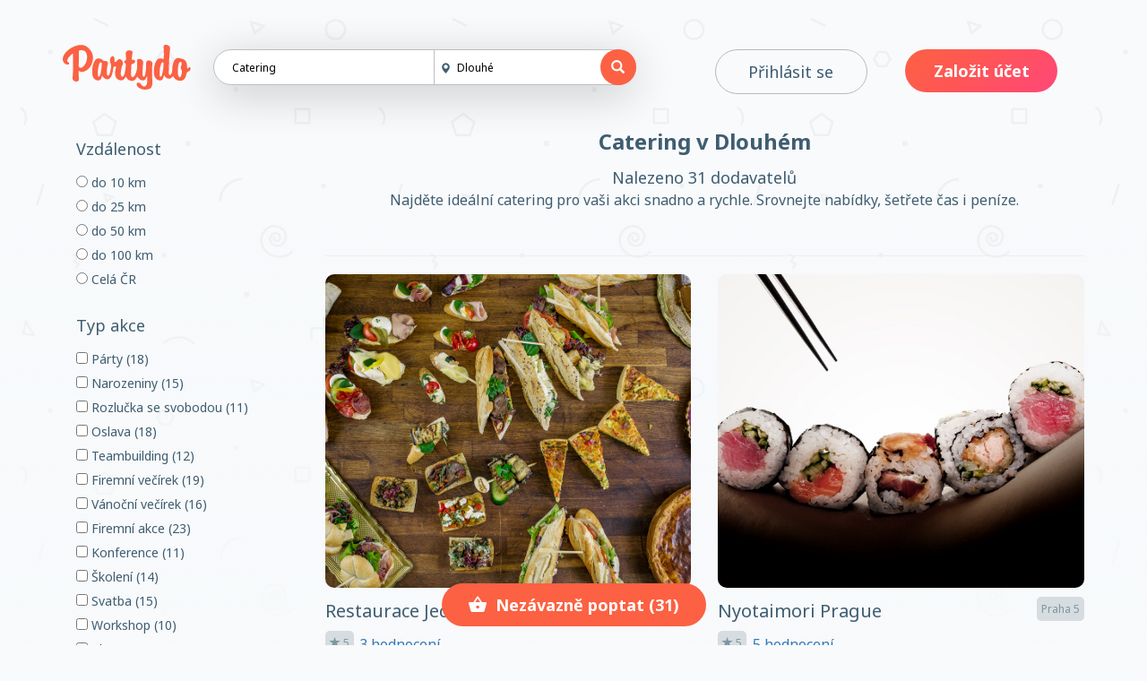

--- FILE ---
content_type: text/html; charset=utf-8
request_url: https://www.partydo.cz/catering/dlouhe/
body_size: 67706
content:

<!DOCTYPE html>
<html lang="cs">

<head>

	<meta charset="utf-8">
	<meta http-equiv="X-UA-Compatible" content="IE=edge">
	<meta name="viewport" content="width=device-width, initial-scale=1">

    <link rel="shortcut icon" type="image/x-icon" href="/assets/images/partydo_small.png">
    <link rel="apple-touch-icon" href="/assets/images/partydo_small.png">

						
	<title>Catering  v Dlouhém | Partydo</title>
	<meta name="description" content="Najděte ideální catering pro vaši akci snadno a rychle. Srovnejte nabídky, šetřete čas i peníze." />


	<meta property="og:title"   content="Catering  v Dlouhém | Partydo" />
	<meta property="og:description"   content="Najděte ideální catering pro vaši akci snadno a rychle. Srovnejte nabídky, šetřete čas i peníze." />
	<meta property="og:type"          content="website" />
	
	<!-- Bootstrap Core CSS -->
	<link href="/assets/css/bootstrap/bootstrap.css?random=@Environment.TickCount" rel="stylesheet">
	
    <!-- JqueryUI CSS -->
    <link href="/assets/css/jqueryui/jquery-ui.min.css?random=@Environment.TickCount" rel="stylesheet">
    <link href="https://cdnjs.cloudflare.com/ajax/libs/jqueryui/1.12.1/jquery-ui.theme.min.css" rel="stylesheet">
    <link href="https://cdnjs.cloudflare.com/ajax/libs/jqueryui/1.12.1/jquery-ui.structure.min.css" rel="stylesheet">
	
	<!-- Dropzone CSS -->
    <link href="/assets/css/dropzone.css" rel="stylesheet">

	<!-- Custom CSS (odebrat ?random=@Environment.TickCount - chrom cache)-->
	<link href="/assets/css/custom/style.css?v=1768684657" rel="stylesheet">
	<link href="/assets/css/custom/style.vn.css" rel="stylesheet">
	<link href="/assets/star-rate/star-rating.min.css" rel="stylesheet">
	<link href="/assets/lightbox/css/lightbox.css" rel="stylesheet">

	<!-- Custom Fonts -->
	<link href="/assets/font-awesome/css/font-awesome.min.css?random=@Environment.TickCount" rel="stylesheet" type="text/css">
	<link href="/assets/partydo-icons/style.css?random=@Environment.TickCount" rel="stylesheet" type="text/css">
	<link href="https://fonts.googleapis.com/css?family=Noto+Sans:400,400i,700,700i&amp;subset=latin-ext" rel="stylesheet">

	<!-- HTML5 Shim and Respond.js IE8 support of HTML5 elements and media queries -->
	<!-- WARNING: Respond.js doesn't work if you view the page via file:// -->
	<!--[if lt IE 9]>
	<script src="https://oss.maxcdn.com/libs/html5shiv/3.7.0/html5shiv.js"></script>
	<script src="https://oss.maxcdn.com/libs/respond.js/1.4.2/respond.min.js"></script>
	<![endif]-->

	<!-- jQuery -->
	<script src="/assets/js/jquery.js"></script>

	<!-- Bootstrap Core JavaScript -->
	<script src="/assets/js/bootstrap.min.js"></script>
	<script src="/assets/js/jquery.bootpag.min.js"></script>
    
	<script src="//cdnjs.cloudflare.com/ajax/libs/jquery-form-validator/2.3.26/jquery.form-validator.min.js"></script>
	<script src="https://cdnjs.cloudflare.com/ajax/libs/jquery-visible/1.2.0/jquery.visible.min.js"></script>
	
	<!-- Custom JS -->
	<script src="/assets/js/navbar-scroll.js"></script>
	<script src="/assets/js/searchbar-dropdown.js"></script>
	<script src="/assets/js/filter-reset.js"></script>
	<script src="/assets/star-rate/star-rating.min.js"></script>
	<script src="/assets/js/dropzone.js"></script>
	<script src="/assets/lightbox/js/lightbox.js" rel="stylesheet"></script>

<script defer data-domain="partydo.cz" src="https://plausible.io/js/script.js"></script>
	
	<script type="text/javascript">
    	window.heap=window.heap||[],heap.load=function(e,t){ window.heap.appid=e,window.heap.config=t=t||{ };var r=t.forceSSL||"https:"===document.location.protocol,a=document.createElement("script");a.type="text/javascript",a.async=!0,a.src=(r?"https:":"http:")+"//cdn.heapanalytics.com/js/heap-"+e+".js";var n=document.getElementsByTagName("script")[0];n.parentNode.insertBefore(a,n);for(var o=function(e){ return function(){ heap.push([e].concat(Array.prototype.slice.call(arguments,0)))}},p=["addEventProperties","addUserProperties","clearEventProperties","identify","removeEventProperty","setEventProperties","track","unsetEventProperty"],c=0;c<p.length;c++)heap[p[c]]=o(p[c])};
      	heap.load("4028864150");
	</script>
	
	<script>
	 (function(i,s,o,g,r,a,m){ i['GoogleAnalyticsObject']=r;i[r]=i[r]||function(){
	 (i[r].q=i[r].q||[]).push(arguments) },i[r].l=1*new Date();a=s.createElement(o),
	 m=s.getElementsByTagName(o)[0];a.async=1;a.src=g;m.parentNode.insertBefore(a,m)
	 })(window,document,'script','//www.google-analytics.com/analytics.js','ga');

	 ga('create', 'UA-99010405-1', 'auto');
	 ga('send', 'pageview');

	</script>

</head>

<body>
<!-- Navigation -->
<div class="topnav">
	<div class="topnav-slider" id="topnav-slider">
		<div class="topnav-container">
		    <!-- Brand and toggle get grouped for better mobile display -->
		    <div class="navbar-left col-xs-10 col-sm-6 col-md-7 col-lg-7">
		    	<a id="hamburger-phonefriendly">
				    <div id="hamburger" class="menu-icon">
					  <span></span>
					  <span></span>
					  <span></span>
					</div>
				</a>
		        <div class="col-xs-4 col-sm-4 col-md-4 col-lg-3">
		        		        	<a class="logo text-center" href="/"><img src="/assets/images/partydo_logo.svg"></a>
					

		        		        </div>
				
		        
		        <div class="head-box col-xs-8 col-sm-8 col-md-8 col-lg-9">
		           	<p class="headerapp-desc hidden" id="headerapp-desc">Vše pro vaši akci na jednom místě</p>
		           	<div class=" visible" id="search-box">
		                <div style="position: relative" class="placeFix" id="suggestion-box-fix">
			                <div class="suggestion-box hidden" id="suggestion-toggle-1">
			                    <ul class="suggestion-list">
			                        <li><a href="#"><i class="fa fa-home" aria-hidden="true"></i> Prostory</a></li>
			                		<li><a href="#"><i class="fa fa-cutlery" aria-hidden="true"></i> Catering</a></li>
			                		<li><a href="#"><i class="fa fa-glass" aria-hidden="true"></i> Vybavení</a></li>
			                		<li><a href="#"><i class="fa fa-rocket" aria-hidden="true"></i> Zábava</a></li>
			                		<li><a href="#"><i class="fa fa-music" aria-hidden="true"></i> Hudba a moderátoři</a></li>
			                		<li><a href="#"><i class="fa fa-camera" aria-hidden="true"></i> Foto a video</a></li>
			                		<li><a href="#"><i class="fa fa-users" aria-hidden="true"></i> Organizace</a></li>
									<li><a href="#"><i class="fa fa-paint-brush" aria-hidden="true"></i> Grafika a tiskoviny</a></li>
			                		<li><a href="#"><i class="fa fa-picture-o" aria-hidden="true"></i> Dekorace a květiny</a></li>
			                		<li><a href="#"><i class="fa fa-car" aria-hidden="true"></i> Doprava</a></li>
			                		<li><a href="#"><i class="fa fa-birthday-cake" aria-hidden="true"></i> Dorty a cukrovinky</a></li>
			                    </ul>
			                </div>
		                </div>
						<form method="post" class="validateThisForm" action="/">
							<div class="double-searchbar col-md-12">
								<input type="text" data-validation="required" data-validation-error-msg="Musíte vyplnit o jakou službu máte zájem." class="search-bar-element col-xs-6 col-sm-6 col-md-6" value="Catering" name="f[category]" placeholder="Co hledáte?" readonly="readonly" id="toggle-sd-1">
								<div class="col-xs-4 col-sm-4 col-md-4 search-place-box">
									<span class="glyphicon glyphicon-map-marker col-xs-2 col-sm-2 col-md-2"></span>
									<input type="text" id="villageSuggestor1" data-provide="typeahead" autocomplete="off" class="search-bar-element search-bar-element-2 col-xs-10 col-sm-10 col-md-10" value="Dlouhé" name="f[village]" placeholder="Město">
									<div class="search-village-suggestor"></div>
								</div>
								<span class="search-button-box col-xs-2 col-sm-2 col-md-2">
									<button class="btn magma search-button" type="submit"><span class="glyphicon glyphicon-search searchicon" style="color: white;"></span></button>
								</span>
							</div>
						</form>
	                </div>
	            </div>
	            		    </div>
		    <!-- Collect the nav links, forms, and other content for toggling -->
		    <div id="menu" class="responsive-menu">
		    	<div class="responsive-menu-header">
		    	
		    	</div>
				    				<div class="responsive-menu-content short">
		            <img src="/assets/images/partydo_logo.svg" class="responsive-menu-logo">
		            <img class="responsive-menu-image" src="/assets/images/ilustrace/plans_starter@2x.png">
    		        <ul>
						<li class="login-batn">
							<a class="batn-menu batn-hot-lava" href="/zalozit-ucet"><span>Založit účet</span></a>
						</li>
			            <li class="login-batn">
			                <a class="batn-menu batn-white" href="/prihlaseni"><span>Přihlásit se</span></a>
			            </li>
			        </ul>
		            		    	</div>
		    </div>
		    <div class="navbar-menu-collapse col-sm-6 col-md-5 col-lg-5" id="menu-box">
		                		        <ul class="navbar-menu">
			            <li class="col-xs-12 col-sm-6 col-md-6 col-lg-6 login-batn">
			                <a class="batn batn-white" href="/prihlaseni"><span>Přihlásit se</span></a>
			            </li>
						
						<li class="col-xs-12 col-sm-6 col-md-6 col-lg-6 login-batn">
							<a class="batn batn-hot-lava" href="/zalozit-ucet"><span>Založit účet</span></a>
						</li>
			        </ul>
		            
		    </div>
		    <!-- /.navbar-collapse -->
	    </div>
    </div>
</div>
<!-- /.container -->

<script type="text/javascript">
	
    $("#hamburger-phonefriendly").click(function(){
    	toggleMenu();
	});
	$(document).ready(function(){

	
		// Initializing the typeahead
		var result_cnt = 0;
		$('.search-bar-element').autocomplete({
			source: function (request, response) {
				if(request.term.length > 1){
			        jQuery.get("/validate-input.php?action=villages", {
			            term: request.term
			        }, function (data) {
			            // assuming data is a JavaScript array such as
			            // ["one@abc.de", "onf@abc.de","ong@abc.de"]
			            // and not a string
			            result_cnt = data.length;
			            data = data.slice(0,15);
			            console.log(data);
			            response(data);
			            
			            
			            if(result_cnt>15) text_cnt = "<hr class='search-hr'><div class='text-center vill-search-info'>Nalezeno "+result_cnt+" výsledků<br>Upřesněte výběr</div>"
			            else if(result_cnt == 2 || result_cnt == 3 || result_cnt == 4) text_cnt = "<hr class='search-hr'><div class='text-center vill-search-info'>Nalezeny "+result_cnt+" výsledky</div>"
			            else if(result_cnt == 1) text_cnt = "<hr class='search-hr'><div class='text-center vill-search-info'>Nalezen "+result_cnt+" výsledek</div>"
						else text_cnt = "<hr class='search-hr'><div class='text-center vill-search-info'>Nalezeno "+result_cnt+" výsledků</div>"
						$('.ui-autocomplete').append(text_cnt);
				            
				   });
			     }
		    },
			minLenght: 4
		});
	});

</script><div class="container providers">
	<div class="responsive-fixed-button" id="responsive-button-box">
		<div class="resp-button-module">
            <button class="batn batn-red bigscreen" data-title="bookform" data-toggle="modal" data-target="#booking-form" onclick="ga('send', 'event', 'DemandPre', 'serp', 'Catering');"><i class="icon icon-shopping_basket" aria-hidden="true"></i><span>Nezávazně poptat (31)</span></button>			<div class="batn-group mobile">
				<button class="batn batn-red" data-title="filters" data-toggle="modal" data-target="#filters-modal"><i class="glyphicon glyphicon-filter" aria-hidden="true"></i><span>Filtry</span></button>
                <button class="batn batn-red" data-title="bookform" data-toggle="modal" data-target="#booking-form" onclick="ga('send', 'event', 'DemandPre', 'serp', 'Catering');"   ><i class="icon icon-shopping_basket" aria-hidden="true"></i><span>Nezávazně poptat (31)</span></button>			</div>
		</div>
	</div>
    <div class="responsive-sidebar hidden">
        <div class="btn-group side-outer-box">
            <button type="button" class="btn btn-primary" onclick="openFilters()">Filtry</button>
            <button type="button" class="btn btn-primary" onclick="openReservation()">Rezervace</button>
        </div>
    </div>
	<div class="row">
        <div class="col-md-3 col-lg-3 companies-sidebar" id="sidebar"> <!-- sidebar -->
            <a href="javascript:void(0)" id="closebtn-providers" onclick="closeOverlay()">&times;</a>
            <div class="col-md-12 col-lg-12" id="filters">
                
                                                                                        <div class="input-group col-xs-12 col-sm-12 col-md-12 checkbox-filter">
                                <div class="col-md-12">
                                    <h4>Vzdálenost</h4>
                                </div>
                                                                    <div class="col-xs-4 col-sm-4 col-md-12 col-lg-12 filter-cb">
                                        <label for="vzdalenost-10-km"><a href="/catering/dlouhe/10-km"><input name="vzdalenost"  type="radio" id="vzdalenost-10-km"  /> do 10 km</a></label>
                                    </div>
                                                                    <div class="col-xs-4 col-sm-4 col-md-12 col-lg-12 filter-cb">
                                        <label for="vzdalenost-25-km"><a href="/catering/dlouhe/25-km"><input name="vzdalenost"  type="radio" id="vzdalenost-25-km"  /> do 25 km</a></label>
                                    </div>
                                                                    <div class="col-xs-4 col-sm-4 col-md-12 col-lg-12 filter-cb">
                                        <label for="vzdalenost-50-km"><a href="/catering/dlouhe/50-km"><input name="vzdalenost"  type="radio" id="vzdalenost-50-km"  /> do 50 km</a></label>
                                    </div>
                                                                    <div class="col-xs-4 col-sm-4 col-md-12 col-lg-12 filter-cb">
                                        <label for="vzdalenost-100-km"><a href="/catering/dlouhe/100-km"><input name="vzdalenost"  type="radio" id="vzdalenost-100-km"  /> do 100 km</a></label>
                                    </div>
                                                                    <div class="col-xs-4 col-sm-4 col-md-12 col-lg-12 filter-cb">
                                        <label for="vzdalenost-500-km"><a href="/catering/dlouhe/500-km"><input name="vzdalenost"  type="radio" id="vzdalenost-500-km"  /> Celá ČR</a></label>
                                    </div>
                                                            </div>
                                                                                                        <div class="input-group col-xs-12 col-sm-12 col-md-12 checkbox-filter">
                            <div class="col-md-12">
                                <h4>Typ akce</h4>
                            </div>
                                                            <div class="col-xs-4 col-sm-4 col-md-12 col-lg-12 filter-cb">
                                    <label for="typ-akce-party"><a href="/catering/dlouhe/party"
                                                                                                                                            >
                                            <input name="typ-akce"  type="checkbox" id="typ-akce-party"  /> Párty (18)</a></label>
                                </div>
                                                            <div class="col-xs-4 col-sm-4 col-md-12 col-lg-12 filter-cb">
                                    <label for="typ-akce-narozeniny"><a href="/catering/dlouhe/narozeniny"
                                                                                                                                            >
                                            <input name="typ-akce"  type="checkbox" id="typ-akce-narozeniny"  /> Narozeniny (15)</a></label>
                                </div>
                                                            <div class="col-xs-4 col-sm-4 col-md-12 col-lg-12 filter-cb">
                                    <label for="typ-akce-rozlucka-se-svobodou"><a href="/catering/dlouhe/rozlucka-se-svobodou"
                                                                                                                                            >
                                            <input name="typ-akce"  type="checkbox" id="typ-akce-rozlucka-se-svobodou"  /> Rozlučka se svobodou (11)</a></label>
                                </div>
                                                            <div class="col-xs-4 col-sm-4 col-md-12 col-lg-12 filter-cb">
                                    <label for="typ-akce-oslava"><a href="/catering/dlouhe/oslava"
                                                                                                                                            >
                                            <input name="typ-akce"  type="checkbox" id="typ-akce-oslava"  /> Oslava (18)</a></label>
                                </div>
                                                            <div class="col-xs-4 col-sm-4 col-md-12 col-lg-12 filter-cb">
                                    <label for="typ-akce-teambuilding"><a href="/catering/dlouhe/teambuilding"
                                                                                                                                            >
                                            <input name="typ-akce"  type="checkbox" id="typ-akce-teambuilding"  /> Teambuilding (12)</a></label>
                                </div>
                                                            <div class="col-xs-4 col-sm-4 col-md-12 col-lg-12 filter-cb">
                                    <label for="typ-akce-firemni-vecirek"><a href="/catering/dlouhe/firemni-vecirek"
                                                                                                                                            >
                                            <input name="typ-akce"  type="checkbox" id="typ-akce-firemni-vecirek"  /> Firemní večírek (19)</a></label>
                                </div>
                                                            <div class="col-xs-4 col-sm-4 col-md-12 col-lg-12 filter-cb">
                                    <label for="typ-akce-vanocni-vecirek"><a href="/catering/dlouhe/vanocni-vecirek"
                                                                                                                                            >
                                            <input name="typ-akce"  type="checkbox" id="typ-akce-vanocni-vecirek"  /> Vánoční večírek (16)</a></label>
                                </div>
                                                            <div class="col-xs-4 col-sm-4 col-md-12 col-lg-12 filter-cb">
                                    <label for="typ-akce-firemni-akce"><a href="/catering/dlouhe/firemni-akce"
                                                                                                                                            >
                                            <input name="typ-akce"  type="checkbox" id="typ-akce-firemni-akce"  /> Firemní akce (23)</a></label>
                                </div>
                                                            <div class="col-xs-4 col-sm-4 col-md-12 col-lg-12 filter-cb">
                                    <label for="typ-akce-konference"><a href="/catering/dlouhe/konference"
                                                                                                                                            >
                                            <input name="typ-akce"  type="checkbox" id="typ-akce-konference"  /> Konference (11)</a></label>
                                </div>
                                                            <div class="col-xs-4 col-sm-4 col-md-12 col-lg-12 filter-cb">
                                    <label for="typ-akce-skoleni"><a href="/catering/dlouhe/skoleni"
                                                                                                                                            >
                                            <input name="typ-akce"  type="checkbox" id="typ-akce-skoleni"  /> Školení (14)</a></label>
                                </div>
                                                            <div class="col-xs-4 col-sm-4 col-md-12 col-lg-12 filter-cb">
                                    <label for="typ-akce-svatba"><a href="/catering/dlouhe/svatba"
                                                                                                                                            >
                                            <input name="typ-akce"  type="checkbox" id="typ-akce-svatba"  /> Svatba (15)</a></label>
                                </div>
                                                            <div class="col-xs-4 col-sm-4 col-md-12 col-lg-12 filter-cb">
                                    <label for="typ-akce-workshop"><a href="/catering/dlouhe/workshop"
                                                                                                                                            >
                                            <input name="typ-akce"  type="checkbox" id="typ-akce-workshop"  /> Workshop (10)</a></label>
                                </div>
                                                            <div class="col-xs-4 col-sm-4 col-md-12 col-lg-12 filter-cb">
                                    <label for="typ-akce-ples"><a href="/catering/dlouhe/ples"
                                                                                                                                            >
                                            <input name="typ-akce"  type="checkbox" id="typ-akce-ples"  /> Ples (8)</a></label>
                                </div>
                                                            <div class="col-xs-4 col-sm-4 col-md-12 col-lg-12 filter-cb">
                                    <label for="typ-akce-meeting"><a href="/catering/dlouhe/meeting"
                                                                                                                                            >
                                            <input name="typ-akce"  type="checkbox" id="typ-akce-meeting"  /> Meeting (13)</a></label>
                                </div>
                                                            <div class="col-xs-4 col-sm-4 col-md-12 col-lg-12 filter-cb">
                                    <label for="typ-akce-prezentace"><a href="/catering/dlouhe/prezentace"
                                                                                                                                            >
                                            <input name="typ-akce"  type="checkbox" id="typ-akce-prezentace"  /> Prezentace (12)</a></label>
                                </div>
                                                    </div>
                                                                                <div class="input-group col-xs-12 col-sm-12 col-md-12 checkbox-filter">
                            <div class="col-md-12">
                                <h4>Služby</h4>
                            </div>
                                                            <div class="col-xs-4 col-sm-4 col-md-12 col-lg-12 filter-cb">
                                    <label for="sluzby-raut"><a href="/catering/dlouhe/raut"
                                                                                                                                            >
                                            <input name="sluzby"  type="checkbox" id="sluzby-raut"  /> Raut (25)</a></label>
                                </div>
                                                            <div class="col-xs-4 col-sm-4 col-md-12 col-lg-12 filter-cb">
                                    <label for="sluzby-banket"><a href="/catering/dlouhe/banket"
                                                                                                                                            >
                                            <input name="sluzby"  type="checkbox" id="sluzby-banket"  /> Banket (19)</a></label>
                                </div>
                                                            <div class="col-xs-4 col-sm-4 col-md-12 col-lg-12 filter-cb">
                                    <label for="sluzby-koktelj"><a href="/catering/dlouhe/koktelj"
                                                                                                                                            >
                                            <input name="sluzby"  type="checkbox" id="sluzby-koktelj"  /> Koktelj (16)</a></label>
                                </div>
                                                            <div class="col-xs-4 col-sm-4 col-md-12 col-lg-12 filter-cb">
                                    <label for="sluzby-cise-vina"><a href="/catering/dlouhe/cise-vina"
                                                                                                                                            >
                                            <input name="sluzby"  type="checkbox" id="sluzby-cise-vina"  /> Číše vína (18)</a></label>
                                </div>
                                                            <div class="col-xs-4 col-sm-4 col-md-12 col-lg-12 filter-cb">
                                    <label for="sluzby-garden-party"><a href="/catering/dlouhe/garden-party"
                                                                                                                                            >
                                            <input name="sluzby"  type="checkbox" id="sluzby-garden-party"  /> Garden party (20)</a></label>
                                </div>
                                                            <div class="col-xs-4 col-sm-4 col-md-12 col-lg-12 filter-cb">
                                    <label for="sluzby-coffee-break"><a href="/catering/dlouhe/coffee-break"
                                                                                                                                            >
                                            <input name="sluzby"  type="checkbox" id="sluzby-coffee-break"  /> Coffe break (17)</a></label>
                                </div>
                                                            <div class="col-xs-4 col-sm-4 col-md-12 col-lg-12 filter-cb">
                                    <label for="sluzby-svatebni-hostina"><a href="/catering/dlouhe/svatebni-hostina"
                                                                                                                                            >
                                            <input name="sluzby"  type="checkbox" id="sluzby-svatebni-hostina"  /> Svatební hostina (20)</a></label>
                                </div>
                                                            <div class="col-xs-4 col-sm-4 col-md-12 col-lg-12 filter-cb">
                                    <label for="sluzby-napoje"><a href="/catering/dlouhe/napoje"
                                                                                                                                            >
                                            <input name="sluzby"  type="checkbox" id="sluzby-napoje"  /> Nápoje (1)</a></label>
                                </div>
                                                    </div>
                                                                                <div class="input-group col-xs-12 col-sm-12 col-md-12 checkbox-filter">
                            <div class="col-md-12">
                                <h4>Catering</h4>
                            </div>
                                                            <div class="col-xs-4 col-sm-4 col-md-12 col-lg-12 filter-cb">
                                    <label for="upresneni-cateringu-klasicky"><a href="/catering/dlouhe/klasicky"
                                                                                                                                            >
                                            <input name="upresneni-cateringu"  type="checkbox" id="upresneni-cateringu-klasicky"  /> Klasický (24)</a></label>
                                </div>
                                                            <div class="col-xs-4 col-sm-4 col-md-12 col-lg-12 filter-cb">
                                    <label for="upresneni-cateringu-vegetariansky"><a href="/catering/dlouhe/vegetariansky"
                                                                                                                                            >
                                            <input name="upresneni-cateringu"  type="checkbox" id="upresneni-cateringu-vegetariansky"  /> Vegetariánský (9)</a></label>
                                </div>
                                                            <div class="col-xs-4 col-sm-4 col-md-12 col-lg-12 filter-cb">
                                    <label for="upresneni-cateringu-raw"><a href="/catering/dlouhe/raw"
                                                                                                                                            >
                                            <input name="upresneni-cateringu"  type="checkbox" id="upresneni-cateringu-raw"  /> Raw (6)</a></label>
                                </div>
                                                            <div class="col-xs-4 col-sm-4 col-md-12 col-lg-12 filter-cb">
                                    <label for="upresneni-cateringu-bezlepkovy"><a href="/catering/dlouhe/bezlepkovy"
                                                                                                                                            >
                                            <input name="upresneni-cateringu"  type="checkbox" id="upresneni-cateringu-bezlepkovy"  /> Bezlepkový (9)</a></label>
                                </div>
                                                    </div>
                                                    <hr>
                <button class="batn batn-red bigscreen" data-title="bookform" data-toggle="modal" data-target="#booking-form" onclick="ga('send', 'event', 'DemandPre', 'serp', 'Catering');"><i class="icon icon-shopping_basket" aria-hidden="true"></i> <span>Nezávazně poptat</span></button>                <br>
                <hr>
            </div>
        </div> <!--/sidebar-->
		<div class="col-lg-9 col-md-9 col-sm-12 col-xs-12" id="companies-chameleon">
            <div class="row">
                <div class="col-xs-12 text-center">
                    <div>
                        <h1 class="bold" style="font-size: 24px;margin:0;">Catering  v Dlouhém</h1>
                        <span style="font-size:18px;">Nalezeno 31 dodavatelů</span>
                    </div>
                                                                <p>
                            Najděte ideální catering pro vaši akci snadno a rychle. Srovnejte nabídky, šetřete čas i peníze.
                        </p>
                                    </div>
                <div class="col-xs-12 " id="tag-area">
                                        <br><hr>
                </div>
            </div>

		</div>
        <div class="col-md-9" id="myTable">
            <!-- carousel
                <div class="row carousel-holder">

                    <div class="col-md-12">
                        <div id="carousel-example-generic" class="carousel slide" data-ride="carousel">
                            <ol class="carousel-indicators">
                                <li data-target="#carousel-example-generic" data-slide-to="0" class="active"></li>
                                <li data-target="#carousel-example-generic" data-slide-to="1"></li>
                                <li data-target="#carousel-example-generic" data-slide-to="2"></li>
                            </ol>
                            <div class="carousel-inner">
                                <div class="item active">
                                    <img class="slide-image" src="http://placehold.it/800x300" alt="">
                                </div>
                                <div class="item">
                                    <img class="slide-image" src="http://placehold.it/800x300" alt="">
                                </div>
                                <div class="item">
                                    <img class="slide-image" src="http://placehold.it/800x300" alt="">
                                </div>
                            </div>
                            <a class="left carousel-control" href="#carousel-example-generic" data-slide="prev">
                                <span class="glyphicon glyphicon-chevron-left"></span>
                            </a>
                            <a class="right carousel-control" href="#carousel-example-generic" data-slide="next">
                                <span class="glyphicon glyphicon-chevron-right"></span>
                            </a>
                        </div>
                    </div>

                </div>
                -->
            <div class="row" id="data-container">
                
	<div class="col-sm-6 col-lg-6 col-md-6 col-lg-6 company-item">
	<a href="/restaurace-jedna-basen/">
		
		<div class="company-image" style="background-color: lightgray; background-image: url('/storage/svatba_CompanyModule-Photos/30001-32000/31137-image-cataring1200px-21.jpg')">
		</div>
		<div class="row">
			<div class="col-xs-9 col-sm-9 col-md-9 col-lg-9">
				
				<h4>Restaurace Jedna báseň</h4>
			</div>
			<div class="text-right col-xs-3 col-sm-3 col-md-3 col-lg-3">
					<span class="detail-tag" title="Brno">Brno</span>			</div>
		</div>
		<div class="row">
			<div class="col-xs-9 col-sm-9 col-md-9 col-lg-9">
									<span class="detail-tag pull-left">
						<span class="glyphicon glyphicon-star"></span>
						5
					</span>
								<p class="pull-left">&nbsp;3 hodnocení</p>
			</div>
			
		</div>
		</a>
	</div>


	<div class="col-sm-6 col-lg-6 col-md-6 col-lg-6 company-item">
	<a href="/nyotaimori-prague/">
		
		<div class="company-image" style="background-color: lightgray; background-image: url('/storage/svatba_CompanyModule-Photos/46001-48000/46113-image-rozlucka-se-svobodou-praha-nyotaimori-01-sushijpg.jpg')">
		</div>
		<div class="row">
			<div class="col-xs-9 col-sm-9 col-md-9 col-lg-9">
				
				<h4>Nyotaimori Prague</h4>
			</div>
			<div class="text-right col-xs-3 col-sm-3 col-md-3 col-lg-3">
					<span class="detail-tag" title="Praha 5">Praha 5</span>			</div>
		</div>
		<div class="row">
			<div class="col-xs-9 col-sm-9 col-md-9 col-lg-9">
									<span class="detail-tag pull-left">
						<span class="glyphicon glyphicon-star"></span>
						5
					</span>
								<p class="pull-left">&nbsp;5 hodnocení</p>
			</div>
			
		</div>
		</a>
	</div>


	<div class="col-sm-6 col-lg-6 col-md-6 col-lg-6 company-item">
	<a href="/klub-joe/">
		
		<div class="company-image" style="background-color: lightgray; background-image: url('/storage/svatba_CompanyModule-Photos/36001-38000/36631-image-misto_na_firemni_akci_klub_joejpg.jpg')">
		</div>
		<div class="row">
			<div class="col-xs-9 col-sm-9 col-md-9 col-lg-9">
				
				<h4>Klub Joe</h4>
			</div>
			<div class="text-right col-xs-3 col-sm-3 col-md-3 col-lg-3">
								</div>
		</div>
		<div class="row">
			<div class="col-xs-9 col-sm-9 col-md-9 col-lg-9">
								<p class="pull-left">&nbsp;0 hodnocení</p>
			</div>
			
		</div>
		</a>
	</div>


	<div class="col-sm-6 col-lg-6 col-md-6 col-lg-6 company-item">
	<a href="/santini-garden/">
		
		<div class="company-image" style="background-color: lightgray; background-image: url('/storage/svatba_CompanyModule-Photos/32001-34000/32948-image-111_mala.jpg')">
		</div>
		<div class="row">
			<div class="col-xs-9 col-sm-9 col-md-9 col-lg-9">
				
				<h4>Santini Garden</h4>
			</div>
			<div class="text-right col-xs-3 col-sm-3 col-md-3 col-lg-3">
					<span class="detail-tag" title="Praha 1">Praha 1</span>			</div>
		</div>
		<div class="row">
			<div class="col-xs-9 col-sm-9 col-md-9 col-lg-9">
									<span class="detail-tag pull-left">
						<span class="glyphicon glyphicon-star"></span>
						5
					</span>
								<p class="pull-left">&nbsp;2 hodnocení</p>
			</div>
			
		</div>
		</a>
	</div>


	<div class="col-sm-6 col-lg-6 col-md-6 col-lg-6 company-item">
	<a href="/maxiservice-catering-design-image/">
		
		<div class="company-image" style="background-color: lightgray; background-image: url('/storage/svatba_CompanyModule-Photos/36001-38000/36471-image-26166099_1927669807261987_7308107046217578807_njpg.jpg')">
		</div>
		<div class="row">
			<div class="col-xs-9 col-sm-9 col-md-9 col-lg-9">
				
				<h4>MAXISERVICE</h4>
			</div>
			<div class="text-right col-xs-3 col-sm-3 col-md-3 col-lg-3">
								</div>
		</div>
		<div class="row">
			<div class="col-xs-9 col-sm-9 col-md-9 col-lg-9">
								<p class="pull-left">&nbsp;0 hodnocení</p>
			</div>
			
		</div>
		</a>
	</div>


	<div class="col-sm-6 col-lg-6 col-md-6 col-lg-6 company-item">
	<a href="/spa-resort-tree-of-life/">
		
		<div class="company-image" style="background-color: lightgray; background-image: url('/storage/svatba_CompanyModule-Photos/46001-48000/46473-image-exterierjpg.jpg')">
		</div>
		<div class="row">
			<div class="col-xs-9 col-sm-9 col-md-9 col-lg-9">
				
				<h4>Spa resort Tree of Life****</h4>
			</div>
			<div class="text-right col-xs-3 col-sm-3 col-md-3 col-lg-3">
					<span class="detail-tag" title="Lázně Bělohrad">Lázně...</span>			</div>
		</div>
		<div class="row">
			<div class="col-xs-9 col-sm-9 col-md-9 col-lg-9">
								<p class="pull-left">&nbsp;0 hodnocení</p>
			</div>
			
		</div>
		</a>
	</div>


	<div class="col-sm-6 col-lg-6 col-md-6 col-lg-6 company-item">
	<a href="/restaurace-a-penzion-u-kaspara/">
		
		<div class="company-image" style="background-color: lightgray; background-image: url('/storage/svatba_CompanyModule-Photos/40001-42000/40016-image-u_kaspara_profil_partydo_01jpg.jpg')">
		</div>
		<div class="row">
			<div class="col-xs-9 col-sm-9 col-md-9 col-lg-9">
				
				<h4>Restaurace a penzion u K...</h4>
			</div>
			<div class="text-right col-xs-3 col-sm-3 col-md-3 col-lg-3">
					<span class="detail-tag" title="Lovosice">Lovosice</span>			</div>
		</div>
		<div class="row">
			<div class="col-xs-9 col-sm-9 col-md-9 col-lg-9">
								<p class="pull-left">&nbsp;0 hodnocení</p>
			</div>
			
		</div>
		</a>
	</div>


	<div class="col-sm-6 col-lg-6 col-md-6 col-lg-6 company-item">
	<a href="/hostinec-slunecnice/">
		
		<div class="company-image" style="background-color: lightgray; background-image: url('/storage/svatba_CompanyModule-Photos/32001-34000/32565-image-catering2.jpg')">
		</div>
		<div class="row">
			<div class="col-xs-9 col-sm-9 col-md-9 col-lg-9">
				
				<h4>Hostinec Slunečnice</h4>
			</div>
			<div class="text-right col-xs-3 col-sm-3 col-md-3 col-lg-3">
					<span class="detail-tag" title="Brno">Brno</span>			</div>
		</div>
		<div class="row">
			<div class="col-xs-9 col-sm-9 col-md-9 col-lg-9">
								<p class="pull-left">&nbsp;0 hodnocení</p>
			</div>
			
		</div>
		</a>
	</div>


            </div>
                            <ul class="pagination">

                    <li class="page-item disabled">
                        <a class="page-link" ><i class="icon icon-arrow_left" aria-hidden="true"></i></a>
                    </li>

                                                                                                                                                                <li class="page-item active">
                                <a class="page-link active" >
                                    1
                                </a>
                            </li>
                                                                                                <li class="page-item ">
                                <a class="page-link " href="?pager=2">
                                    2
                                </a>
                            </li>
                                                                                                <li class="page-item ">
                                <a class="page-link " href="?pager=3">
                                    3
                                </a>
                            </li>
                                            
                    <li class="page-item ">
                        <a class="page-link" href="?pager=2"><i class="icon icon-arrow_right" aria-hidden="true"></i></a>
                    </li>
                </ul>
                    </div>
	</div>


	<!-- modal book form -->
	<div class="modal fade" id="booking-form" tabindex="-1" role="dialog" aria-labelledby="booking-form" aria-hidden="true">
	    <div class="modal-dialog">
	        <div class="modal-content">
	            <div class="modal-header">
	                <button type="button" class="close" data-dismiss="modal" aria-hidden="true"><span class="glyphicon glyphicon-remove" aria-hidden="true"></span></button>
	                <h4 class="modal-title custom_align" id="Heading">Hromadná poptávka</h4>
	            </div>
	            <div class="modal-body">
	                <div class="form-group">
						<form id="requestForm" class="contact-provider-form" method="post" action="/poptavka/odeslat">
    <input type="hidden" name="f[url_filters]" value="/catering/dlouhe/" />
    <input type="hidden" name="f[portal]" value="p" />
            <input type="hidden" name="f[request_type]" value="d" />
                                    <input type="hidden" name="f[companies][]" value="6865">
                            <input type="hidden" name="f[companies][]" value="2691">
                            <input type="hidden" name="f[companies][]" value="5289">
                            <input type="hidden" name="f[companies][]" value="7148">
                            <input type="hidden" name="f[companies][]" value="7156">
                            <input type="hidden" name="f[companies][]" value="7068">
                            <input type="hidden" name="f[companies][]" value="7308">
                            <input type="hidden" name="f[companies][]" value="7479">
                            <input type="hidden" name="f[companies][]" value="6445">
                            <input type="hidden" name="f[companies][]" value="7053">
                            <input type="hidden" name="f[companies][]" value="5250">
                            <input type="hidden" name="f[companies][]" value="7020">
                            <input type="hidden" name="f[companies][]" value="6833">
                            <input type="hidden" name="f[companies][]" value="6690">
                            <input type="hidden" name="f[companies][]" value="6312">
                            <input type="hidden" name="f[companies][]" value="7355">
                            <input type="hidden" name="f[companies][]" value="7132">
                            <input type="hidden" name="f[companies][]" value="7336">
                            <input type="hidden" name="f[companies][]" value="6645">
                            <input type="hidden" name="f[companies][]" value="7117">
                            <input type="hidden" name="f[companies][]" value="6089">
                            <input type="hidden" name="f[companies][]" value="7028">
                            <input type="hidden" name="f[companies][]" value="7565">
                            <input type="hidden" name="f[companies][]" value="6592">
                            <input type="hidden" name="f[companies][]" value="7726">
                            <input type="hidden" name="f[companies][]" value="3471">
                            <input type="hidden" name="f[companies][]" value="5215">
                            <input type="hidden" name="f[companies][]" value="6823">
                            <input type="hidden" name="f[companies][]" value="6900">
                            <input type="hidden" name="f[companies][]" value="6383">
                            <input type="hidden" name="f[companies][]" value="6947">
                                    <input type="hidden" name="f[place]" value="Dlouhé" />
        <input type="hidden" name="f[company_place]" value="Dlouhé" />
        <input type="hidden" name="f[ruianRegion_id]" value="10" />
        <input type="hidden" name="f[company_ruianRegion_id]" value="10" />
                <input type="hidden" name="f[user_id]" value="-1" />
        <div class="form-provider-heading">
        <h2 class="text-center"><i class="icon icon-shopping_basket" aria-hidden="true"></i>Poptat tyto firmy</h2>
    </div>
    <div class="form-group col-md-12">
        <div class="inner-addon left-addon">
            <i class="icon icon-person" aria-hidden="true"></i>
            <input name="f[name]" data-validation="required" id="name" type="text"  data-validation-error-msg="Musíte vyplnit jméno a příjmení." class="form-control" placeholder="Jméno a Příjmení">
        </div>
    </div>
    <div class="form-group col-md-12">
        <div class="inner-addon left-addon">
            <i class="fa fa-users" aria-hidden="true"></i>
            <input name="f[guests]" data-validation="required"  data-validation-error-msg="Vyplňte alespoň přibližný počet hostů." id="guests" type="text" class="form-control" placeholder="Počet hostů">
        </div>
    </div>
    <div class="form-group col-md-12">
        <div class="inner-addon left-addon">
            <i class="fa fa-money" aria-hidden="true"></i>
            <input name="f[budget]" data-validation="required" data-validation-error-msg="Jakou máte představu o rozpočtu?" id="budget" type="text" class="form-control" placeholder="Rozpočet akce">
        </div>
    </div>
    <div class="form-group col-md-12">
        <div class="inner-addon left-addon">
            <i class="icon icon-phone" aria-hidden="true"></i>
            <input name="f[phone]" data-validation="required custom"  data-validation-regexp="^((\+\d\d\d)?\s?\d\d\d\s?\d\d\d\s?\d\d\d)$" data-validation-error-msg="Telefonní číslo musí být ve formátu: 123456789"  id="phone" type="text" class="form-control" placeholder="Telefon">
        </div>
    </div>
    <div class="form-group col-md-12">
        <div class="inner-addon left-addon">
            <i class="icon icon-email" aria-hidden="true"></i>
            <input name="f[login]" data-validation="required email" data-validation-error-msg="Váš email pro kontakt a přihlášení." id="email" type="email"  class="form-control" placeholder="Email">
        </div>
    </div>
    <div class="form-group col-md-12">
        <div class="inner-addon left-addon">
            <i class="icon icon-calendar" aria-hidden="true"></i>
            <input name="f[weding_date]" data-validation="required" data-validation-error-msg="Kdy se bude akce konat?" id="datepicker" type="text" class="form-control" placeholder="1.1.2018">
        </div>
    </div>
    <div class="form-group col-md-12">
        <textarea name="f[request_text]" rows="5" data-validation="required" data-validation-error-msg="Jaký je Váš konkrétní požadavek?" id="message" class="form-control messagebox" placeholder="Popište své potřeby"></textarea>
    </div>
    <div class="form-group col-md-12">
	<div class="row">
            <p class="col-xs-9" style="margin-top:5px;">Kolik je pět plus pět?</p>
            <input class="form-control col-xs-3" type="number" name="f[check]" style="padding-left:15px;width:20%;" />
        </div>
    </div>
    <div class="text-center">
    	        	<button type="submit" class="batn batn-red" onclick="ga('send', 'event', 'Demand', 'serp', 'Catering');" ><span>Nezávazně poptat</span></button>
            </div>
    <br>
</form>
<script>
$( document ).ready(function() {

    $('#datepicker').datepicker({
        dateFormat: 'dd.mm.yy',
        language: 'cs'
    });

    $.validate({
        form : '#requestForm',
        modules : 'security'
    });
  });
</script>

	                </div>
	            </div>
	        </div>
	    </div>
	</div>
	<!-- modal filters -->
	<div class="modal fade" id="filters-modal" tabindex="-1" role="dialog" aria-labelledby="filters-modal" aria-hidden="true">
	    <div class="modal-dialog">
	        <div class="modal-content">
	            <div class="modal-header">
	                <button type="button" class="close" data-dismiss="modal" aria-hidden="true"><span class="glyphicon glyphicon-remove" aria-hidden="true"></span></button>
	                <h4 class="modal-title custom_align" id="Heading">Filtry</h4>
	            </div>
	            <div class="modal-body">
                                                            <div class="input-group col-xs-12 col-sm-12 col-md-12 checkbox-filter">
                            <div class="col-md-12">
                                <h4>Vzdálenost</h4>
                            </div>
                                                            <div class="col-xs-12 col-sm-6 col-md-4 col-lg-4 filter-cb">
                                    <label for="vzdalenost-10-km"><a href="/catering/dlouhe/10-km"><input name="vzdalenost" class="inputFilter"  type="radio" id="vzdalenost-10-km" > do 10 km</a></label>
                                </div>
                                                            <div class="col-xs-12 col-sm-6 col-md-4 col-lg-4 filter-cb">
                                    <label for="vzdalenost-25-km"><a href="/catering/dlouhe/25-km"><input name="vzdalenost" class="inputFilter"  type="radio" id="vzdalenost-25-km" > do 25 km</a></label>
                                </div>
                                                            <div class="col-xs-12 col-sm-6 col-md-4 col-lg-4 filter-cb">
                                    <label for="vzdalenost-50-km"><a href="/catering/dlouhe/50-km"><input name="vzdalenost" class="inputFilter"  type="radio" id="vzdalenost-50-km" > do 50 km</a></label>
                                </div>
                                                            <div class="col-xs-12 col-sm-6 col-md-4 col-lg-4 filter-cb">
                                    <label for="vzdalenost-100-km"><a href="/catering/dlouhe/100-km"><input name="vzdalenost" class="inputFilter"  type="radio" id="vzdalenost-100-km" > do 100 km</a></label>
                                </div>
                                                            <div class="col-xs-12 col-sm-6 col-md-4 col-lg-4 filter-cb">
                                    <label for="vzdalenost-500-km"><a href="/catering/dlouhe/500-km"><input name="vzdalenost" class="inputFilter"  type="radio" id="vzdalenost-500-km" > Celá ČR</a></label>
                                </div>
                                                    </div>
                                                                                <div class="input-group col-xs-12 col-sm-12 col-md-12 checkbox-filter">
                            <div class="col-md-12">
                                <h4>Typ akce</h4>
                           </div>
                                                            <div class="col-xs-12 col-sm-6 col-md-4 col-lg-4 filter-cb">
                                    <label for="typ-akce-party"><a href="/catering/dlouhe/party"><input name="typ-akce" class="inputFilter"  type="checkbox" id="typ-akce-party" > Párty (18)</a></label>
                                </div>
                                                            <div class="col-xs-12 col-sm-6 col-md-4 col-lg-4 filter-cb">
                                    <label for="typ-akce-narozeniny"><a href="/catering/dlouhe/narozeniny"><input name="typ-akce" class="inputFilter"  type="checkbox" id="typ-akce-narozeniny" > Narozeniny (15)</a></label>
                                </div>
                                                            <div class="col-xs-12 col-sm-6 col-md-4 col-lg-4 filter-cb">
                                    <label for="typ-akce-rozlucka-se-svobodou"><a href="/catering/dlouhe/rozlucka-se-svobodou"><input name="typ-akce" class="inputFilter"  type="checkbox" id="typ-akce-rozlucka-se-svobodou" > Rozlučka se svobodou (11)</a></label>
                                </div>
                                                            <div class="col-xs-12 col-sm-6 col-md-4 col-lg-4 filter-cb">
                                    <label for="typ-akce-oslava"><a href="/catering/dlouhe/oslava"><input name="typ-akce" class="inputFilter"  type="checkbox" id="typ-akce-oslava" > Oslava (18)</a></label>
                                </div>
                                                            <div class="col-xs-12 col-sm-6 col-md-4 col-lg-4 filter-cb">
                                    <label for="typ-akce-teambuilding"><a href="/catering/dlouhe/teambuilding"><input name="typ-akce" class="inputFilter"  type="checkbox" id="typ-akce-teambuilding" > Teambuilding (12)</a></label>
                                </div>
                                                            <div class="col-xs-12 col-sm-6 col-md-4 col-lg-4 filter-cb">
                                    <label for="typ-akce-firemni-vecirek"><a href="/catering/dlouhe/firemni-vecirek"><input name="typ-akce" class="inputFilter"  type="checkbox" id="typ-akce-firemni-vecirek" > Firemní večírek (19)</a></label>
                                </div>
                                                            <div class="col-xs-12 col-sm-6 col-md-4 col-lg-4 filter-cb">
                                    <label for="typ-akce-vanocni-vecirek"><a href="/catering/dlouhe/vanocni-vecirek"><input name="typ-akce" class="inputFilter"  type="checkbox" id="typ-akce-vanocni-vecirek" > Vánoční večírek (16)</a></label>
                                </div>
                                                            <div class="col-xs-12 col-sm-6 col-md-4 col-lg-4 filter-cb">
                                    <label for="typ-akce-firemni-akce"><a href="/catering/dlouhe/firemni-akce"><input name="typ-akce" class="inputFilter"  type="checkbox" id="typ-akce-firemni-akce" > Firemní akce (23)</a></label>
                                </div>
                                                            <div class="col-xs-12 col-sm-6 col-md-4 col-lg-4 filter-cb">
                                    <label for="typ-akce-konference"><a href="/catering/dlouhe/konference"><input name="typ-akce" class="inputFilter"  type="checkbox" id="typ-akce-konference" > Konference (11)</a></label>
                                </div>
                                                            <div class="col-xs-12 col-sm-6 col-md-4 col-lg-4 filter-cb">
                                    <label for="typ-akce-skoleni"><a href="/catering/dlouhe/skoleni"><input name="typ-akce" class="inputFilter"  type="checkbox" id="typ-akce-skoleni" > Školení (14)</a></label>
                                </div>
                                                            <div class="col-xs-12 col-sm-6 col-md-4 col-lg-4 filter-cb">
                                    <label for="typ-akce-svatba"><a href="/catering/dlouhe/svatba"><input name="typ-akce" class="inputFilter"  type="checkbox" id="typ-akce-svatba" > Svatba (15)</a></label>
                                </div>
                                                            <div class="col-xs-12 col-sm-6 col-md-4 col-lg-4 filter-cb">
                                    <label for="typ-akce-workshop"><a href="/catering/dlouhe/workshop"><input name="typ-akce" class="inputFilter"  type="checkbox" id="typ-akce-workshop" > Workshop (10)</a></label>
                                </div>
                                                            <div class="col-xs-12 col-sm-6 col-md-4 col-lg-4 filter-cb">
                                    <label for="typ-akce-ples"><a href="/catering/dlouhe/ples"><input name="typ-akce" class="inputFilter"  type="checkbox" id="typ-akce-ples" > Ples (8)</a></label>
                                </div>
                                                            <div class="col-xs-12 col-sm-6 col-md-4 col-lg-4 filter-cb">
                                    <label for="typ-akce-meeting"><a href="/catering/dlouhe/meeting"><input name="typ-akce" class="inputFilter"  type="checkbox" id="typ-akce-meeting" > Meeting (13)</a></label>
                                </div>
                                                            <div class="col-xs-12 col-sm-6 col-md-4 col-lg-4 filter-cb">
                                    <label for="typ-akce-prezentace"><a href="/catering/dlouhe/prezentace"><input name="typ-akce" class="inputFilter"  type="checkbox" id="typ-akce-prezentace" > Prezentace (12)</a></label>
                                </div>
                                                    </div>
                                                                                <div class="input-group col-xs-12 col-sm-12 col-md-12 checkbox-filter">
                            <div class="col-md-12">
                                <h4>Služby</h4>
                           </div>
                                                            <div class="col-xs-12 col-sm-6 col-md-4 col-lg-4 filter-cb">
                                    <label for="sluzby-raut"><a href="/catering/dlouhe/raut"><input name="sluzby" class="inputFilter"  type="checkbox" id="sluzby-raut" > Raut (25)</a></label>
                                </div>
                                                            <div class="col-xs-12 col-sm-6 col-md-4 col-lg-4 filter-cb">
                                    <label for="sluzby-banket"><a href="/catering/dlouhe/banket"><input name="sluzby" class="inputFilter"  type="checkbox" id="sluzby-banket" > Banket (19)</a></label>
                                </div>
                                                            <div class="col-xs-12 col-sm-6 col-md-4 col-lg-4 filter-cb">
                                    <label for="sluzby-koktelj"><a href="/catering/dlouhe/koktelj"><input name="sluzby" class="inputFilter"  type="checkbox" id="sluzby-koktelj" > Koktelj (16)</a></label>
                                </div>
                                                            <div class="col-xs-12 col-sm-6 col-md-4 col-lg-4 filter-cb">
                                    <label for="sluzby-cise-vina"><a href="/catering/dlouhe/cise-vina"><input name="sluzby" class="inputFilter"  type="checkbox" id="sluzby-cise-vina" > Číše vína (18)</a></label>
                                </div>
                                                            <div class="col-xs-12 col-sm-6 col-md-4 col-lg-4 filter-cb">
                                    <label for="sluzby-garden-party"><a href="/catering/dlouhe/garden-party"><input name="sluzby" class="inputFilter"  type="checkbox" id="sluzby-garden-party" > Garden party (20)</a></label>
                                </div>
                                                            <div class="col-xs-12 col-sm-6 col-md-4 col-lg-4 filter-cb">
                                    <label for="sluzby-coffee-break"><a href="/catering/dlouhe/coffee-break"><input name="sluzby" class="inputFilter"  type="checkbox" id="sluzby-coffee-break" > Coffe break (17)</a></label>
                                </div>
                                                            <div class="col-xs-12 col-sm-6 col-md-4 col-lg-4 filter-cb">
                                    <label for="sluzby-svatebni-hostina"><a href="/catering/dlouhe/svatebni-hostina"><input name="sluzby" class="inputFilter"  type="checkbox" id="sluzby-svatebni-hostina" > Svatební hostina (20)</a></label>
                                </div>
                                                            <div class="col-xs-12 col-sm-6 col-md-4 col-lg-4 filter-cb">
                                    <label for="sluzby-napoje"><a href="/catering/dlouhe/napoje"><input name="sluzby" class="inputFilter"  type="checkbox" id="sluzby-napoje" > Nápoje (1)</a></label>
                                </div>
                                                    </div>
                                                                                <div class="input-group col-xs-12 col-sm-12 col-md-12 checkbox-filter">
                            <div class="col-md-12">
                                <h4>Catering</h4>
                           </div>
                                                            <div class="col-xs-12 col-sm-6 col-md-4 col-lg-4 filter-cb">
                                    <label for="upresneni-cateringu-klasicky"><a href="/catering/dlouhe/klasicky"><input name="upresneni-cateringu" class="inputFilter"  type="checkbox" id="upresneni-cateringu-klasicky" > Klasický (24)</a></label>
                                </div>
                                                            <div class="col-xs-12 col-sm-6 col-md-4 col-lg-4 filter-cb">
                                    <label for="upresneni-cateringu-vegetariansky"><a href="/catering/dlouhe/vegetariansky"><input name="upresneni-cateringu" class="inputFilter"  type="checkbox" id="upresneni-cateringu-vegetariansky" > Vegetariánský (9)</a></label>
                                </div>
                                                            <div class="col-xs-12 col-sm-6 col-md-4 col-lg-4 filter-cb">
                                    <label for="upresneni-cateringu-raw"><a href="/catering/dlouhe/raw"><input name="upresneni-cateringu" class="inputFilter"  type="checkbox" id="upresneni-cateringu-raw" > Raw (6)</a></label>
                                </div>
                                                            <div class="col-xs-12 col-sm-6 col-md-4 col-lg-4 filter-cb">
                                    <label for="upresneni-cateringu-bezlepkovy"><a href="/catering/dlouhe/bezlepkovy"><input name="upresneni-cateringu" class="inputFilter"  type="checkbox" id="upresneni-cateringu-bezlepkovy" > Bezlepkový (9)</a></label>
                                </div>
                                                    </div>
                                    	            </div>
	            <div class="modal-footer">
	            <button class="batn batn-red"><span>Filtrovat</span></button>
	            </div>
	        </div>
	    </div>
	</div>

</div>

<script src="../../assets/js/companies.js"></script>

<script>
/*
	var page = 1;

	$(document).ready(function(){
		$.ajax({
			url: "/dodavatele-load?js=1",
			type: "POST",
			data: { "page":page },
			error: function (data) {
				console.log(data);
				alert("error");
			},
			success: function(data) {
				//console.log(data);
				$("#data-container").append(data);

			}
		})
	});

	$("#button-more").click(function() {
		page = page+1;

		$.ajax({
			url: "/dodavatele-load?js=1",
			type: "POST",
			data: { "page":page },
			error: function (data) {
				console.log(data);
				alert("error");
			},
			success: function(data) {
				//console.log(data);
				$("#data-container").append(data);

			}
		})
	});

	$(document).ready(function() {
		$("#data-container").load("/dodavatele-load?js=1");  //initial page number to load
		$(".pagination").bootpag({
			total: { $pages}, // total number of pages
			page: 1, //initial page
			maxVisible: 5 //maximum visible links
		}).on("page", function(e, num){
			e.preventDefault();
			$("#data-container").prepend('<div class="loading-indication"><img src="ajax-loader.gif" /> Loading...</div>');
			$("#data-container").load("/dodavatele-load?js=1", { 'page':num});
		});

		$("#button-more").click(function() {
			page = page+1;

			$.ajax({
				url: "/dodavatele-load?js=1",
				type: "POST",
				data: { "page":page },
				error: function (data) {
					console.log(data);
					alert("error");
				},
				success: function(data) {
					//console.log(data);
					$("#data-container").append(data);

				}
			})
		});
	});

 */
</script>

<!-- /.container -->



<!-- Footer -->
<footer id="footer">
	<div class="container">
		<div class="row margin-bottom">
			<div class="col-sm-6">
				<div class="row">
					<div class="col-sm-6">
						<h4 class="foot-bot">Pro poptávající</h4>
						<ul class="nav">
							<li>
								<a href="/jak-to-funguje-poptavajici" class="blankModalOpen">Jak to funguje</a>
								<a href="/podminky-uziti" class="blankModalOpen">Podmínky užití</a>
								<a href="/o-nas" class="blankModalOpen">O nás</a>
								<a href="/ochrana-osobnich-udaju" class="blankModalOpen">Ochrana osobních údajů</a>
							</li>
						</ul>
					</div>
					<div class="col-sm-6">
						<h4 class="foot-bot">Pro dodavatele</h4>
						<ul class="nav">
							<li>
								<a href="/jak-to-funguje" class="blankModalOpen">Jak to funguje</a>
								<a href="/obchodni-podminky" class="">Obchodní podmínky</a>
								<a href="/cenik-profilu" class="">Ceník profilů</a>
								<a href="/ochrana-osobnich-udaju" class="">Ochrana osobních údajů</a>
							</li>
						</ul>
					</div>
				</div>
			</div>
			<div class="col-sm-6 text-center">
				<br>
				<img src="/assets/images/partydo_white_logo.png" height="50px" alt="">
				<br /><br />
				
				
				<div class="text-light foot-bot">
					
					<div class="">
						<a href="/kontaktujte-nas" data-title="Kontaktujte nás" class="btn btn-default btn-foot" style="margin-top:10px;">KONTAKTUJTE NÁS</a>
					</div>


					
				</div>
			</div>
		</div>
		<div class="text-center foot-bot">

			<br>
			<small>
				©2026 Svatba.cz s.r.o. Všechna práva vyhrazena.
			</small>
			<div class="clearfix"><br /></div>

		</div>
	</div>
</footer>
<script src="/assets/js/jquery-ui.min.js"></script>

<script src="//cdnjs.cloudflare.com/ajax/libs/jquery-form-validator/2.3.26/jquery.form-validator.min.js"></script>
<script>

            $( document ).ready(function() {
            $.validate({
                validateOnBlur: false,
                scrollToTopOnError : true,
                form : '.validateThisForm',
                modules : 'security'
            });
        });
    
    // Select all elements with data-toggle="tooltips" in the document
    $('[data-toggle="tooltip"]').tooltip();
</script>
</body>

</html>

--- FILE ---
content_type: text/css
request_url: https://www.partydo.cz/assets/css/custom/style.css?v=1768684657
body_size: 46047
content:
/*PartyDo Style*/
/*Theme colors: mainbg#f9fafb orange#f54545 blue#3f5d70 grayfont#cad1d6*/
/*GENERAL*/
::-webkit-scrollbar
{
	width: 10px;  /* for vertical scrollbars */
	height: 10px; /* for horizontal scrollbars */
}

::-webkit-scrollbar-track
{
	background: rgba(0, 0, 0, 0.1);
	border-radius: 10px;
}

::-webkit-scrollbar-thumb
{
	background: rgba(0, 0, 0, 0.5);
	border-radius: 10px;
}
html {
    height: 100%;
}
body{
	min-height: 100%;
 	background: url("../../images/intro_bg_new.png");
 	background-repeat: repeat-x;
	background-color:#f8fafc;
    padding-top: 150px;
    /*
    padding-bottom: 150px;
    */
    position: relative;
}
body,h1,h2,h3,h4,h5,h6 {
    font-family: 'Noto Sans', sans-serif;
	color: #3f5d70;
}
textarea {
    resize: none;
}
h1{
	font-size: 42px;
	line-height: 56px;
	font-weight: 700;
}
h2{
	font-size: 36px;
	line-height: 56px;
	font-weight: 300;
	color: #FC6143;
}
h3{
	font-size: 24px;
	line-height: 32px;
	font-weight: 300;
}
h4{
	font-size: 18px;
	font-weight: 300;
	line-height: 32px;
}
p{
	font-size: 16px;
	line-height: 24px;
	font-weight: 300;
}
a{
	text-decoration: none;
}
a:hover{
	text-decoration: none;
}
a:active{
	text-decoration: none;
}
a:focus{
	text-decoration: none;
}
.small{
	font-size: 14px;
	line-height: 24px;
	font-weight: 300;
}
.bold{
	font-weight: 700 !important;
}
.regular{
	font-weight: 300 !important;
}
.italic{
	font-style: italic;
}
.underline{
	text-decoration: underline;
}

.input-group{
    margin-top: 10px;
}
.col-centered{
	float: none;
	margin: 0 auto;
}
.hidden{
	display: none !important;
	visibility: hidden !important;
}
.expanded{
	height: 100% !important;
}
.visible{
	display: block ;
	visibility: visible !important;
}
.ui-menu{
	z-index: 1100;
}
/* Barvy */
.magma-border{
    border: 1px solid #FC6143;
    -webkit-box-shadow: 0 0 15px 0 rgba(252,97,67,0.3);
    box-shadow: 0 0 15px 0 rgba(252,97,67,0.3);
}   
.magma-border.highlight:hover{
    -webkit-box-shadow: 0 0 25px 0 rgba(252,97,67,0.4);
    box-shadow: 0 0 25px 0 rgba(252,97,67,0.4);
} 
.grey-border{
    border: 1px #B3BABE solid;
}
.grey-border.highlight:hover{
    -webkit-box-shadow: 0 0 15px 0 rgba(0,0,0,0.3);
    box-shadow: 0 0 15px 0 rgba(0,0,0,0.3);
}
.hot-lava{
	background: linear-gradient(138deg, #FC6143 2%, #FF5655 42%, #FF4876 96%);
}
.magma{
	background-color: #FC6143;
}
.whitewater{
	background-color: #F8FAFC;
}
.white{
	background-color: #FFF;
}
.rock{
	background-color: #D6DCE0;
}
.cloudy{
	background-color: #7E97A0;
}
.dusk{
	background-color: #3F5D70;
}
.magma-text{
	color: #FC6143;
}
.whitewater-text{	
	color: #F8FAFC;
}
.rock-text{
	color: #D6DCE0;
}
.cloudy-text{
	color: #7E97A0;
}
.dusk-text{
	color: #3F5D70;
}
/* buttons */
.batn{ /*total soucet*/
	border-radius: 100px;
	min-width: 170px;
	padding: 4px 30px;
	display: inline-block;
	text-align: center;
}
.batn:hover{
	text-decoration: none;
	outline: none;
}
.batn:active{
	padding: 3px 27px;
	margin: 1px 3px;
	min-width: 164px;
	outline: none;
}
.batn:focus{
	text-decoration: none;
	outline: none;
}
.batn-sm{
	height: 48px;
	width: 48px;
	border-radius: 100px;
	background: #FC6143;
	background: -webkit-linear-gradient(-138deg, #FC6143 2%, #FF5655 42%, #FF4876 96%);
	background: -o-linear-gradient(-138deg, #FC6143 2%, #FF5655 42%, #FF4876 96%);
	background: -moz-linear-gradient(-138deg, #FC6143 2%, #FF5655 42%, #FF4876 96%);
	background: linear-gradient(-138deg, #FC6143 2%, #FF5655 42%, #FF4876 96%);
	box-shadow: 0 0 22px 0 rgba(255,90,85,0.49);
	border: none;
	color: #fff;
	font-size: 13px;
	transition: 0.3s all ease-in-out;
}
.batn-xs{
	height: 30px;
	width: 30px;
	border-radius: 100px;
	background: #FC6143;
	background: -webkit-linear-gradient(-138deg, #FC6143 2%, #FF5655 42%, #FF4876 96%);
	background: -o-linear-gradient(-138deg, #FC6143 2%, #FF5655 42%, #FF4876 96%);
	background: -moz-linear-gradient(-138deg, #FC6143 2%, #FF5655 42%, #FF4876 96%);
	background: linear-gradient(-138deg, #FC6143 2%, #FF5655 42%, #FF4876 96%);
	box-shadow: 0 0 0px 0 rgba(255,90,85,0.49);
	border: none;
	color: #fff;
	font-size: 10px;
	transition: 0.3s all ease-in-out;
}
.batn-sm:active{
	
}
.batn-full-width{
	width: 100% !important;
}
.batn-full-width:active{
	padding: 3px 30px !important;
	margin: 1px 1% !important;
	width: 98% !important;
}
.batn.disabled{
	color: #AFB6BA;
	background-color: #F8Fafc;
	border: 1px solid #EEF1F2;
	-webkit-box-shadow: none;
	-moz-box-shadow: none;
	box-shadow: none;
	pointer-events: none;
	cursor: default;
}
.batn-group{
	font-size: 0;/*Dulezite jinak zvnikne whitespace mezi inline elementama pokud nejsou na stejnem radku v kodu*/
}
.batn-group .batn:first-of-type{
	border-top-right-radius: 0;
	border-bottom-right-radius: 0;	
	border-right: 2px solid;
}
.batn-group .batn:last-of-type{
	border-top-left-radius: 0;
	border-bottom-left-radius: 0;
}
/* IE compatibility (pointer-events) */
.batn.disabled:hover{
	color: #AFB6BA;
	background-color: #F8Fafc;
	border: 1px solid #EEF1F2;
	-webkit-box-shadow: none;
	-moz-box-shadow: none;
	box-shadow: none;
	pointer-events: none;
	cursor: default;
}
.batn.disabled:focus{
	color: #AFB6BA;
	background-color: #F8Fafc;
	border: 1px solid #EEF1F2;
	-webkit-box-shadow: none;
	-moz-box-shadow: none;
	box-shadow: none;
	pointer-events: none;
	cursor: default;
}
.batn.disabled:active{
	color: #AFB6BA;
	background-color: #F8Fafc;
	border: 1px solid #EEF1F2;
	-webkit-box-shadow: none;
	-moz-box-shadow: none;
	box-shadow: none;
	pointer-events: none;
	cursor: default;
}
/* konec IE compatibility (pointer-events) */
.batn > span{
	font-size: 18px;
	font-weight: 300;
	line-height: 40px;
	vertical-align: middle;
}
.batn-hot-lava{
	background: linear-gradient(138deg, #FC6143 2%, #FF5655 42%, #FF4876 96%);
	color: #fff;
	text-decoration: none;
	border: none;
}
.batn-hot-lava > span{
	font-weight: 700  !important;
}
.batn-hot-lava:hover{
	border: none;
	color: #fff;
	background: linear-gradient(138deg, rgb(232,77,47) 2%, rgb(235,66,65) 42%, rgb(235,52,111) 96%);
	-webkit-box-shadow: 0px 2px 20px 0px rgba(253,90,77,0.74);
	-moz-box-shadow: 0px 2px 20px 0px rgba(253,90,77,0.74);
	box-shadow: 0px 2px 20px 0px rgba(253,90,77,0.74);
}
.batn-hot-lava:focus{
	border: none;
	background: linear-gradient(138deg, rgb(232,77,47) 2%, rgb(235,66,65) 42%, rgb(235,52,111) 96%);
	color: #fff;
	-webkit-box-shadow: 0px 2px 20px 0px rgba(253,90,77,0.74);
	-moz-box-shadow: 0px 2px 20px 0px rgba(253,90,77,0.74);
	box-shadow: 0px 2px 20px 0px rgba(253,90,77,0.74);
}
.batn-hot-lava:active{
	border: none;
	background: linear-gradient(138deg, rgb(232,77,47) 2%, rgb(235,66,65) 42%, rgb(235,52,111) 96%);
}
.batn-red{
	background-color: #FC6143;
	color: #fff;
	text-decoration: none;
	border: none;
}
.batn-red span {
	font-weight: 700;
}
.batn-red:hover{
	border: none;
	color: #fff;
	background-color: #D84B40;
	-webkit-box-shadow: 0px 2px 20px 0px rgba(253,90,77,0.74);
	-moz-box-shadow: 0px 2px 20px 0px rgba(253,90,77,0.74);
	box-shadow: 0px 2px 20px 0px rgba(253,90,77,0.74);
}
.batn-red:focus{
	border: none;
	background-color: #D84B40;
	color: #fff;
	-webkit-box-shadow: 0px 2px 20px 0px rgba(253,90,77,0.74);
	-moz-box-shadow: 0px 2px 20px 0px rgba(253,90,77,0.74);
	box-shadow: 0px 2px 20px 0px rgba(253,90,77,0.74);
}
.batn-red:active{
	border: none;
	background-color: #B63E35;
}

.btn-magma{
    background-color: #FC6143;
    color: #fff;
}

.batn-white{
	background-color: #F8FAFC;
	color: #3F5D70;
	font-weight: 300 !important;
	text-decoration: none;
	border: 1px #B3BABE solid;
}
.batn-white:hover{
	background-color: #f8fafc;
	-webkit-box-shadow: 0px 2px 20px 0px #B3BABE;
	-moz-box-shadow: 0px 2px 20px 0px #B3BABE;
	box-shadow: 0px 2px 20px 0px #B3BABE;
	border: 1px #B3BABE solid;
}
.batn-white:focus{
	background-color: #f8fafc;
	-webkit-box-shadow: 0px 2px 20px 0px #B3BABE;
	-moz-box-shadow: 0px 2px 20px 0px #B3BABE;
	box-shadow: 0px 2px 20px 0px #B3BABE;
	border: 1px #B3BABE solid;
}
.batn-white:active{
	background-color: #EDF0F2;
	-webkit-box-shadow: 0px 2px 20px 0px #B3BABE;
	-moz-box-shadow: 0px 2px 20px 0px #B3BABE;
	box-shadow: 0px 2px 20px 0px #B3BABE;
	border: 1px #B3BABE solid;
}

.batn-outline{
	background-color: #F8FAFC;
	color: #FC6143;
	font-weight: 300 !important;
	text-decoration: none;
	border: 1px #FC6143 solid;
}
.batn-outline:hover{
	background-color: #F8FAFC;
	color: #FC6143;
	-webkit-box-shadow: 0px 2px 20px 0px rgba(253,90,77,0.33);
	-moz-box-shadow: 0px 2px 20px 0px rgba(253,90,77,0.33);
	box-shadow: 0px 2px 20px 0px rgba(253,90,77,0.33);
	border: 1px #FC6143 solid;
}
.batn-outline:focus{
	background-color: #F8FAFC;
	color: #FC6143;
	-webkit-box-shadow: 0px 2px 20px 0px rgba(253,90,77,0.33);
	-moz-box-shadow: 0px 2px 20px 0px rgba(253,90,77,0.33);
	box-shadow: 0px 2px 20px 0px rgba(253,90,77,0.33);
	border: 1px #FC6143 solid;
}
.batn-outline:active{
	background-color: #F7EDED;
	color: #FC6143;
	-webkit-box-shadow: 0px 2px 20px 0px rgba(253,90,77,0.33);
	-moz-box-shadow: 0px 2px 20px 0px rgba(253,90,77,0.33);
	box-shadow: 0px 2px 20px 0px rgba(253,90,77,0.33);
	border: 1px #FC6143 solid;
}
/* input icon addons */
/* align icon */
.left-addon .glyphicon  { left:  0px;}
.right-addon .glyphicon { right: 0px;}

/* add padding  */
.left-addon input  { padding-left:  30px; }
.right-addon input { padding-right: 30px; }

/* enable absolute positioning */
.inner-addon { 
    position: relative; 
}

/* style icon */
.inner-addon i {
  position: absolute;
  padding: 10px;
  pointer-events: none;
}

.required{
    color: #FC6143;
}

/*HEADER*/
/*bootstrap overwrite - dropdown menu */
.dropdown-menu{
	right: 0;
	left: auto;
	border-radius: 5px;
}
.dropdown-menu > li > a{
	color: #3F5D70;
	padding: 7px 20px;
}
.dropdown-menu > li > a:hover{
	color: #3F5D70;
	background-color: #D6DCE0;
	font-weight: 700;
}
/*!bootstrap overwrite!*/
.responsive-menu{
	display: block;
	position: fixed;
	width: 100%;
	height: 0%;
	background-color: #F8FAFC;
	z-index: 1001;
	-webkit-transition: height 0.35s ease-in-out;
	-moz-transition: height 0.35s ease-in-out;
	-ms-transition: height 0.35s ease-in-out;
	-o-transition: height 0.35s ease-in-out;
	transition: height 0.35s ease-in-out;
	overflow: hidden;
}
.batn-menu{
	border-radius: 100px;
	padding: 10px !important;
	width: 150px;
	display: block;
	margin: 0 auto;
}
.batn-menu.batn-hot-lava span{
	color: #fff;
}
.responsive-menu-content.short{
	padding-bottom: 0;
}
.responsive-menu-header{
	height: 100px;
}
.responsive-menu-content{
	overflow: auto;
	min-height: 400px;
	padding-bottom: 100px;
}
.responsive-menu-content ul{
	list-style-type: none;
	padding: 0;
	margin: 0 auto;
	text-align: center;
	display: block;
}
.responsive-menu-content ul li{
	padding: 21px;
    font-weight: 300;
}
.responsive-menu-content ul li.long{
	padding: 10px;
}
.responsive-menu-content ul li:hover{
    font-weight: 700;
}
.responsive-menu-content li a{
	color: #3F5D70;
	font-size: inherit;
	padding: 20px;
}
.responsive-menu-profile-name{
    color: #3F5D70;
    font-weight: 700;
    margin-left: 10px;
    font-size: 15px;
    padding-top: 30px;
    display: inline-block;
}
.responsive-menu-profile-picture{
    height: 50px;
    width: 50px;
    border-radius: 50%;
    background-size: cover;
    display: inline-block;
    line-height: 50px;
    vertical-align: middle;
}
.responsive-menu-image{
	text-align: center;
	width: 150px;
	margin: 0 auto;
	display: block;
}
.responsive-menu-logo{
	margin: 0 auto;
	display: block;
	margin-bottom: 30px;
	width: 100px;
}
.responsive-menu-footer{
	height: 100px;
	position: absolute;
	bottom: 0px;
	border-top: 1px solid #7E97A0;
	width: 100%;
	background-color: #F8FAFC;
	text-align: center;
}
.profile-name > a{
	color: #3F5D70;
	font-weight: 700;
	margin-left: 10px;
	font-size: 15px;
}
.profile-name a span{
	font-size: 7px;
	margin-left: 15px;
}
.profile-picture{
	height: 50px;
	width: 50px;
	border-radius: 50%;
	margin-left: 10px;
	background-size: cover;
	display: inline-block;
	line-height: 50px;
	vertical-align: middle;
}
.notification-icon{
	display: inline-block;
	margin-right: -8px;
	font-size: 25px;
	float: left;
}
.notification-count{
	background-color: #FC6143;
	color: #fff;
	border-radius: 100px;
	display: inline-block;
	border: 2px solid #fff;
	font-size: 12px;
	height: 25px;
	width: 25px;
	text-align: center;
	line-height: 21px;
	vertical-align: middle;
}
.topnav {
    font-size: 14px; 
    position: fixed;
    top: 0px;
    width: 100%;
    z-index: 1000;
}
.topnav-slider{
	position: absolute;
    background-color: transparent;
    border-bottom: 1px solid transparent;
    height: 0px;
    width: 100%;
    min-height: 0;
    left: 0px;
    top: 0px;
    padding: 0px;
	-webkit-transition: all 0.3s ease;
    -moz-transition: all 0.3s ease;
    -o-transition: all 0.3s ease;
    transition: all 0.3s ease;
}
.topnav-container{
	max-width: 1200px;
	margin: 0 auto;
}
.topnav .search-button{
	height: 40px;
	width: 40px;
	margin-top: -1px;
	margin-right: -1px;
	margin-bottom: -1px; 
}
.floating-nav{
	height: 70px;
    background-color: #F8FAFC;
    border-bottom: 1px solid #d6dce0;
	-webkit-box-shadow: 0px 2px 9px 0px rgba(126,151,160,0.28);
	-moz-box-shadow: 0px 2px 9px 0px rgba(126,151,160,0.28);
	box-shadow: 0px 2px 9px 0px rgba(126,151,160,0.28);
}
.floating-nav .logo{
	margin-top: 18px;
}
.floating-nav .logo > img{
	height: 34px;
}
.floating-nav .navbar-menu{
	margin-top: 10px;
	margin-bottom: 10px;
}
.floating-nav .navbar-left{
	height: 70px;
}
.floating-nav .head-box > p{
	height: 70px;
}
.floating-nav .head-box .double-searchbar{
	margin-top: 15px;
}
.floating-nav .head-box .suggestion-box{
	top: 70px;
}
.floating-nav .batn{
	border: none;
	background: transparent;
	height: 50px;
	box-shadow: none;
}
.floating-nav .batn:hover{
	text-decoration: underline;	
}
.floating-nav .batn-hot-lava{
	color: #FC6143;
}
.floating-nav .batn-sm{
	height: 40px;
	width: 40px;
}
.floating-nav .menu-icon{
	top: 19px;
}
.menu-icon{
	display: none;
	visibility: none;
	position: absolute;
	top: 40px;
	right: -20px;
    z-index: 1002;
}
/*menu hamburger*/
#hamburger {
  width: 35px;
  height: 36px;
  -webkit-transform: rotate(0deg);
  -moz-transform: rotate(0deg);
  -o-transform: rotate(0deg);
  transform: rotate(0deg);
  -webkit-transition: .5s ease-in-out;
  -moz-transition: .5s ease-in-out;
  -o-transition: .5s ease-in-out;
  transition: .5s ease-in-out;
  cursor: pointer;
}

#hamburger span {
  display: block;
  position: absolute;
  height: 3px;
  width: 100%;
  background: #3F5D70;
  border-radius: 20px;
  opacity: 1;
  left: 0;
  -webkit-transform: rotate(0deg);
  -moz-transform: rotate(0deg);
  -o-transform: rotate(0deg);
  transform: rotate(0deg);
  -webkit-transition: .25s ease-in-out;
  -moz-transition: .25s ease-in-out;
  -o-transition: .25s ease-in-out;
  transition: .25s ease-in-out;
}

#hamburger span:nth-child(1) {
  top: 0px;
  -webkit-transform-origin: left center;
  -moz-transform-origin: left center;
  -o-transform-origin: left center;
  transform-origin: left center;
}

#hamburger span:nth-child(2) {
  top: 12px;
  -webkit-transform-origin: left center;
  -moz-transform-origin: left center;
  -o-transform-origin: left center;
  transform-origin: left center;
}

#hamburger span:nth-child(3) {
  top: 24px;
  -webkit-transform-origin: left center;
  -moz-transform-origin: left center;
  -o-transform-origin: left center;
  transform-origin: left center;
}

#hamburger.open span:nth-child(1) {
  -webkit-transform: rotate(45deg);
  -moz-transform: rotate(45deg);
  -o-transform: rotate(45deg);
  transform: rotate(45deg);
  top: 5px;
  left: 5px;
}

#hamburger.open span:nth-child(2) {
  width: 0%;
  opacity: 0;
}

#hamburger.open span:nth-child(3) {
  -webkit-transform: rotate(-45deg);
  -moz-transform: rotate(-45deg);
  -o-transform: rotate(-45deg);
  transform: rotate(-45deg);
  top: 29px;
  left: 5px;
}
/*hamburger*/
.menu-icon > .glyphicon{
	line-height: unset;
}
.logo{
	display: block;
	float: left;
	margin-top: 50px;
	transition: all 0.3s ease-in-out;
}
.logo img{
	height: 50px;
	transition: all 0.3s ease-out;
}
.batn-back-label{
	margin-left: 8px;
	font-size: 20px;
}
/*searchbar*/
.head-box .double-searchbar{
	height: 40px;
	font-size: 12px;
	font-weight: 400;
	margin-bottom: 0px;
	margin-top: 55px;
	transition: margin-top 0.4s ease-in-out;
	-webkit-box-shadow: 0px 10px 50px 0px rgba(0,0,0,0.20);
	-moz-box-shadow: 0px 10px 50px 0px rgba(0,0,0,0.20);
	box-shadow: 0px 10px 50px 0px rgba(0,0,0,0.20);
}
.head-box .search-bar-element{
}
#villageSuggestor2 #villageSuggestor1, .search-bar-element{
    border: none !important;
    -webkit-appearance: none;
    -moz-appearance: none;
}
.head-box .search-place-box{
	padding: 0px;
}
.head-box .search-place-box .glyphicon{
	line-height: 40px;
}
.head-box .search-button-box{
}
.head-box .search-button{

}
.head-box .search-button:hover{

}
.head-box .suggestion-box{
	top: 95px;
    transition: all 0.4s ease-in-out;
    padding: 10px;
}
.head-box .suggestion-box > ul {

}
.head-box .suggestion-box > ul > li{

}
.head-box .suggestion-box > ul > li > a{
	font-size: 14px;
}
/*!searchbar*/
.navbar-menu{
	margin-top: 55px;
	transition: all 0.5s ease-in-out;
	padding: 0;
	max-width: 425px;
}
.navbar-menu .batn{
	float: right;
}
.navbar-menu.login-menu{
	display: inline-block;
	float:right;
}
.notifications a{
	color: #3f5d70;
}
.headerapp-desc{
	display: table-cell;
	vertical-align: middle;
	height: 150px;
	transition: visibility 0s;
	transition: height 0.4s ease-in-out;
	color: #3f5d70;
	font-size: 14px;
	font-weight: 400;
}
.nav-button-blank{
	border: 1px solid #f54545 !important;
	border-radius: 30px !important;
	color: #f54545 !important;
	background-color: #f8fafc !important;
	color: #f54545 !important;	
}
.nav-button-blank:hover{
	border: 1px solid #f54545 !important;
	border-radius: 30px !important;
	color: #f54545 !important;
	background-color: #f8fafc !important;
	color: #f54545 !important;	
}
.nav-button-full{
	border-radius: 30px !important;
	color: #fff !important;
	background-color: #f54545 !important;	
}
.nav-button-full:hover{
	border-radius: 30px !important;
	color: #fff !important;
	background-color: #f54545 !important;	
}
.navbar-menu > li {
	padding: 0px !important;
	display: inline-block;
	list-style-type: none;
}

/*LANDING*/
.lead {
    font-size: 18px;
    font-weight: 400;
}
.ds-box{
	margin-bottom: 56px;
}
.double-searchbar{
	background-color: white;
	border: 1px solid #bfbfbf;
	border-radius: 30px;
	height: 50px;
	font-size: 20px;
	font-weight: 400;
	margin-bottom: 64px;
	padding-right: 0px;
	padding-left: 20px;
	-webkit-box-shadow: 0px 16px 40px 0px rgba(151,167,177,0.44);
	-moz-box-shadow: 0px 16px 40px 0px rgba(151,167,177,0.44);
	box-shadow: 0px 16px 40px 0px rgba(151,167,177,0.44);
}
.search-bar-element{
	height: 100%;
	color: #000000;
	border: none;
	outline: none;
	padding: 5px 0px;
}
.search-bar-element:focus{
	border-bottom: 1px solid #bfbfbf;
}
.search-place-box{
	height: 100%;
	border-left: 1px solid #bfbfbf;
}
.search-place-box .glyphicon{
	line-height: 50px;
	text-align: center;
	top: 0;
	padding: 0;
}
.search-button-box{
	height:100%;
	padding: 0px;
}
.search-button{
	height: 48px;
	border-radius: 100px;
	width: 48px;
	color: #fff;
	border: none;
	outline: none;
	float: right;
	font-size: 15px;
	margin-right: -1px;
}
.suggestion-box{
	background-color: #F8FAFC;
	border-radius: 30px;
	position: absolute;
	padding: inherit;
	width: 100%;
	z-index: 800;
	top: 50px;
	padding: 20px;
	border: 1px solid #3F5D70;
	margin-top: 10px;
	-webkit-transition: all 0.5s ease-in-out;
    -moz-transition: all 0.5s ease-in-out;
    -o-transition: all 0.5s ease-in-out;
    transition: all 0.5s ease-in-out;
}
.suggestion-box > ul {
	padding: 0px;
	list-style-type: none;	
}
.suggestion-box > ul > li{
	display: inline-block;
}
.suggestion-box > ul > li > a{
	color: #7E97A0;
	padding: 10px;
	font-size: 17px;
	display: block;
}
.intro-header {
    text-align: center;
    color: #f8f8f8;
    /*background: url(../../images/intro-bg.jpg) no-repeat center center;*/
    background-size: cover;
}
.intro-message {
    position: relative;
    padding-top: 48px;
    color: #3f5d70;
    display: block;
}
.intro-message > h1 {
	margin: 48px 0;
}
.intro-message .glyphicon
{
	color: #808080;
}
.intro-divider {
    width: 100px;
    border-top: 1px solid #3f5d70;
    border-bottom: 1px solid rgba(0,0,0,0.2);
}
.providers-category{
    background-color: transparent;
    padding: 15px;
}
.category-heading{
	height: 346px;
    width: 100%;
	margin: 0;
	border-radius: 10px;
    background-size: cover !important;
    background-position: bottom !important;
    background-repeat: no-repeat !important;
   	display: table; /*for vertical alignment*/
   	    -webkit-box-shadow: 0 0 45px 0 rgba(0,0,0,0.25);
	box-shadow: 0 0 45px 0 rgba(0,0,0,0.25);
}
.category-heading > h3{
	display: table-cell; /*for vertical aligment*/
	vertical-align: middle; 
	text-align: center; 
    color: #fff;
    font-size: 40px;
    text-shadow: 0 0 20px #000000;
}
.landing-subcat .batn{
	margin: 10px 7px;
}
.walkthrough{
	margin-bottom: 50px;
}
.imagebox{	
	height: 200px;
}
.imagebox img{
	max-width: 100%;
	max-height: 100%;
	border-radius: 100px; /*width & height / 2 to make a circle*/
}
.walkthrough-point{
	margin-top: 30px;
}
.walkthrough > .walkthrough-point:nth-of-type(odd) > .imagebox{
	float: left !important;
}
.walkthrough > .walkthrough-point:nth-of-type(even) > .imagebox{
	float: right !important;
}
.walkthrough > .walkthrough-point:last-of-type{
	border-top: 1px dotted #7E97A0;
	padding-top: 20px;
}
.textbox{
	
}
.news{
	margin-bottom: 50px;
}
.news > h2{
	color: #3F5D70;
}
.news a{
	color: #7E97A0;
}
.news a:hover{
	color: #3F5D70;	
}
.news-article{
	/*height: 90px;*/
	margin-top: 30px;
}
.article-comp{
	height: 100%;
	padding: 0;
}
.article-img{
	padding: 0;
	border-radius: 10px;
	background-position: center;
	background-size: cover;
	height: 100%;
}
.article-heading{
    width: 100%;
    height: 30%;
    margin: 0;
    text-align: left;
    padding-left: 20px;
}
.article-text{
    height: 70%;
    overflow:hidden !important;
    padding-top: 5px;
    padding-right: 10px;
}
.article-text > p{
    font-size: 12px !important;
    text-align: left !important;
    line-height: 20px;
}
.landing-blank{
    height: 150px;
}
/*SIGNIN + LOGIN*/
.login-feature-nav{
	margin-top: 20px;
}
.login-feature-nav > ul{
	padding: 0px !important;
	list-style: none;	
}
.login-feature-nav > ul > li{
	display: inline-block;
	margin-right: 30px;
	font-weight: 100;
	font-size: 17px;
	color: #7E97A0;
}
.login-feature-nav:last-of-type{
	margin-right: 0px;
}
.login-feature-nav .active, .login-feature-nav .active:hover{
	border-bottom: 2px solid #FC6143;
	color: #FC6143;
}
.login-feature-nav > ul > li > a{
	display: block;
	color: #7E97A0;
	text-decoration: none;
}
.login-feature-nav a:hover{
	color: #3F5D70;
	border-bottom: 1px solid #3F5D70;
}
.login-feature-heading h2{
	font-size: 24px;
	font-weight: 100;
	margin: 30px 0 20px 0;
}
.login-feature-list{
	
}
.login-feature-list > ul{
	list-style: none;
	padding: 0px !important;
}
.login-feature-list > ul > li{
	display: block;
	overflow: overlay;
	margin-top: 17px;
}
.login-feature-list i{
	font-size: 45px;
	color: #FC6143;
}
.login-feature-list p{
	font-weight: 100;
	color: #7E97A0;
}
.forgot-already {
	margin-top: 7px;
}
.portfolio-item {
    margin-bottom: 25px;
}
.login-form{
    margin-top: 30px;
}
.login-btns{
    margin-top: 30px;
}
.signin-to-signup{
    margin-top: 20px;
    text-align: center;
}
.login-content{
	border-radius: 20px;
	border: 1px solid #FC6143;
	background: #F8FAFC;
	padding: 35px;
    -webkit-box-shadow: 0 0 15px 0 rgba(252,97,67,0.3);
    box-shadow: 0 0 15px 0 rgba(252,97,67,0.3);
}
.login-content button{
    font-size: 17px;
    letter-spacing: 1px;
    font-weight: 600;
	border-radius: 50px;
	color: #fff;
}
.login-content input{
	background-color: transparent;
	border: none;
	padding: 0 0 0 30px;
	-webkit-box-shadow: unset;
    box-shadow: unset;
    float: none !important;
    font-size: 17px;
}
.login-content input:focus{
	outline: none;
	border: none;
	box-shadow: none;
}
.login-input-box i{
	position: absolute;
	padding-top: 9px;
	color: #7E97A0;
}
.top-space{
	margin-top: 30px;
}
.login-content label{
	color: #7E97A0;
	font-size: 16px;
	margin-bottom: 10px;
}
.login-input-box{
	position: relative;
	border: 1px solid #cad1d6;
	font-size: 17px;
	padding: 7px 20px;
	border-radius: 15px !important;
}
.button-login{
	background-color: #FC6143;
}
.button-login-fb{
	background-color: #3B5998;

}
.credentials-heading{
	color: #FC6143;
	text-align: center;
	margin-top: 0;
}
.fb-icon{
	float: left;
	margin: 5px 0 0 5px;
}
/*COMPANIES*/
.batn-filter{
	display: inline-block;
	font-size: 14px;
	color: #7E97A0;
	background-color: #F8FAFC;
	border: 1px solid #D6DCE0;
	outline: none;
	border-radius: 5px;
}
.batn-filter.active{
	color: #F8FAFC;
	background-color: #3F5D70;
}
.batn-filter:hover{
	color: #F8FAFC;
	background-color: #3F5D70;
	outline: none;
}
.batn-filter i{
	font-weight: 300;
}
#filters{
    padding: 0;
}
#reservation{
    padding: 0;
}
#closebtn-providers{
    position: absolute;
    right: 25px;
    font-size: 36px;
    margin-left: 50px;
    display: none;
    z-index: 110;
    text-decoration: none;
    color: gray;
    padding: 0 10px;
    -webkit-transition: color 0.5s linear;
    -moz-transition: color 0.5s linear;
    transition: color 0.5s linear;
}
#closebtn-providers:hover{
    color: black;
}
#tag-area{
	/*
	margin: 15px 0;
	*/
}
.pagination{
	text-align: center;
	width: 100%;
	margin: 50px 0;
}
.pagination > li {
	
}
.pagination > li > a{
	border: none;
	background-color: transparent;
	margin-right: 35px;
	float: none;
	color:  #3F5D70;
	display: inline-block;
	padding: 3px 7px;
	border-radius: 5px;
}
.pagination > li:last-of-type > a{
	margin-right: 0px;
}
.pagination > li > a:hover{
	background-color: #D6DCE0;
}
.pagination > li > .active{
	background-color: #3F5D70;
	color: #F8FAFC;
}
.checkbox-filter > div > h4{
	display: inline-block;
}
.checkbox-filter > div i{
	display: inline-block;
	font-size: 18px;
	font-weight: 100;
	margin-left: 5px;
	color: #D6DCE0;
}
.filter-cb a{
	color: #3F5D70;
	text-decoration: none;
	font-weight: 300;
}
.filter-cb :checked + label a{
	font-weight: 700;
}
.tag-box{
	display: inline-block;
}
.filter-tag{
	color: #7E97A0;
	white-space: nowrap;
	display: inline-block;
	margin:0;
}
.filter-tag a i{
	font-size: 15px;
	font-weight: lighter;
	padding-left: 2px;
	color: #7E97A0;	
}
#filters-modal .modal-footer{
	text-align: center;
}
.resp-button-module{
    position: fixed;
    left: 0;
    right: 0;
    bottom: 20px;
    text-align: center;
    z-index: 100;
    -webkit-transition: visibility 0s, opacity 0.5s linear;
    -moz-transition: visibility 0s, opacity 0.5s linear;
    transition: visibility 0s, opacity 0.5s linear;
}
.resp-button-module button{
	height: 48px;
}
.resp-button-module span{
	line-height: normal;
	display: inline-block;
	float:left;
}
.resp-button-module i{
	display: inline-block;
	font-size: 18px;
	margin-top: 2px;
	margin-right: 10px;
	float:left;
}
.responsive-sidebar{
    position: fixed;
    left: 0;
    right: 0;
    bottom: 10px;
    text-align: center;
    z-index: 100;
    visibility: hidden;
    opacity: 0;
    -webkit-transition: visibility 0s, opacity 0.5s linear;
    -moz-transition: visibility 0s, opacity 0.5s linear;
    transition: visibility 0s, opacity 0.5s linear;
}

.bottomBar{
    position: fixed;
    left: 0;
    right: 0;
    bottom: 10px;
    text-align: center;
    z-index: 100;
    -webkit-transition: visibility 0s, opacity 0.5s linear;
    -moz-transition: visibility 0s, opacity 0.5s linear;
    transition: visibility 0s, opacity 0.5s linear;
}
.providers{
    margin-top: -20px;
}
.slide-image {
    width: 100%;
}

.carousel-holder {
    margin-bottom: 30px;
}

.carousel-control,
.item {
    border-radius: 4px;
}

.caption {
    height: 130px;
    overflow: hidden;
}

.caption h4 {
    white-space: nowrap;
}

.thumbnail img {
    width: 100%;
}

.ratings {
    padding-right: 10px;
    padding-left: 10px;
    color: #d17581;
}
.company-heading > h1{
	font-size: 36px !important;
	margin-top: 0;
}
.company-image{
    border-radius: 10px;
    background-position: center;
    background-size: cover;
    background-repeat: no-repeat;
   	width: 100%;
   	height: 350px;
   	margin-bottom: 10px;
}
.company-item {
	color: #3F5D70 !important;
	margin-bottom: 20px;
}
.company-item h4{
	font-weight: 500;
	font-size: 20px;
	margin-top: 0px;
	height: 28px;
	overflow:hidden;
}
.company-item p{
	display: inline-block;
	margin: 0 0 0 0;
	padding: 2.5px;
}
.company-item .detail-tag{
	overflow: hidden;
}
.network-name {
    text-transform: uppercase;
    font-size: 14px;
    font-weight: 400;
    letter-spacing: 2px;
}

.content-section-a {
    padding: 50px 0;
    background-color: #f8f8f8;
}

.content-section-b {
    padding: 50px 0;
    border-top: 1px solid #e7e7e7;
    border-bottom: 1px solid #e7e7e7;
}

.section-heading {
    margin-bottom: 30px;
}

.section-heading-spacer {
    float: left;
    width: 200px;
    border-top: 3px solid #e7e7e7;
}

/* COMPANY DETAIL */
/*fotorama*/
.fotorama__stage__frame{
	overflow: hidden !important;
}
.fotorama__stage__frame img{
	border-radius: 10px !important;
}
.fotorama__thumb{
	border-radius: 10px;
}
.fotorama__thumb-border{
	border-radius: 10px;
}
/*!fotorama!*/
.company-heading {
	min-width: 65%;
	float: left;
	display: inline-block;
}
.company-stats{
	min-width: 35%;
	display: inline-block;
	float: left;
}
.company-header{
	padding: 0 15px;
	margin-bottom: 20px;
	display: block;
	overflow: auto;
}
.detail-nav{
	padding: 0;
}
.detail-nav a:not(.batn-red){
	color: #3F5D70;
}
.detail-nav a:hover:not(.batn-red){
	color: #7E97A0;
}
.detail-nav a:active:not(.batn-red){
	text-decoration: underline;
}
.detail-nav td:last-of-type{
	width: 100%;
}
.detail-heading{
	font-size: 32px;
	margin: 30px 0 15px 0;
}
.detail-tag{
	border-radius: 5px !important;
	background-color: #D6DCE0 !important;
	padding: 5px !important;
	color: #7E97A0 !important;
	white-space: nowrap;
	display: inline-block;
	font-size: 12px;
	font-weight: 100;
}
.company-detail .detail-tag{
	margin: 5px;
}
.contact-provider-form{
	overflow: overlay;
	padding: 15px;
	border-radius: 30px;
	background-color: #fff;
	-webkit-box-shadow: 0 0 10px 0 rgba(190,190,190,0.25);
	box-shadow: 0 0 10px 0 rgba(190,190,190,0.25);
	color: #3F5D70 !important;
}
.contact-provider-form .messagebox{
	/*min-height: 200px;*/
	font-size: 18px !important;
	color: #3F5D70 !important;
	font-weight: 100;
	border-radius: 10px;
}
.form-provider-heading .icon{
	font-size: 30px !important;
	color: #3F5D70 !important;
}
.form-provider-heading > h2{
	font-weight: 400;
	font-size: 24px;
	color: #3F5D70;
}
.contact-provider-form input{
	border-radius: 10px;
	/*
	padding: 20px 20px 20px 40px;
	*/
	padding-left:40px;
	height:auto;
	font-size: 18px !important;
	color: #3F5D70 !important;
	font-weight: 100;
}
.contact-provider-form i{
	font-size: 18px !important;
	padding: 11px;
	color: #7E97A0 !important;
}
.social{
	margin-top:40px;
}
.social-heading{
	font-size: 32px;
}
.social-icons{
	/*
	margin-top: 48px;
	margin-bottom: 48px;
	*/
}
.showMeYourPhone{
	min-width: 280px;
	width:100%;
	text-align:left;
	display: none;
}
@media only screen and (max-width:991px){
	.showMeYourPhone{
		width:100%;
		text-align:center;
		display: none;
	}
}
.companies-more{
	margin-top: 38px;
}
.company-credits{
	margin-top: 56px;
	margin-bottom: 96px;
}
.company-credits-text{
	font-size: 14px;
	color: #D6DCE0;
}
.company-credits-logo{
	font-size: 36px;
}

.company_detail_anchor{display: block; position: relative; top: -60px; visibility: hidden;}

/*DROPZONE*/
.dropzone{
    background-color:transparent;
    border: 2px #D6DCE0 dashed;
    margin: 0px auto;
    border-radius: 15px;
    background: url('/assets/images/ilustrace/uploader_inactive@2x.png') no-repeat top center;
    background-size:  15%;
    padding-bottom: 10px;
}
.dz-message-inactive{
    padding-top: 60px;
}

.dropzone.dz-drag-hover{
    background: url('/assets/images/ilustrace/uploader_active@2x.png') no-repeat top center;
    background-size:  15%;
    border: 2px #7E97A0 dashed;
}

.dropzone.dz-drag-hover .dz-message-inactive{
    color: transparent;
}

/*FOOTER*/
footer {
    background-color: #3F5D70;

    width: 100%;
	/*
	position: absolute;
	height: 150px;
	bottom: 0;
    padding-top:50px;
    padding-bottom:50px;
    */
}
footer li > a{
	color: #D6DCE0;
}
p.copyright {
    margin: 15px 0 0;
    color: #fff;
}

.foot-bot {
	color: #fff;
}
a.foot-bot:hover {
	color: #E3E3E3;
}

.btn-foot {
	color: black;
}
.btn-foot:hover {
	color: grey;
}
/*responsive*/
/*lg*/
@media only screen and (min-width:1200px){
	#filters{
	    display: block;
	}
	#reservation{
	    display: block;
	}
	body{
	    overflow: auto;
	}
	#sidebar{
	    overflow: auto;
	}
	#closebtn-providers{
	    display: none;
	}
}
/*md*/
@media only screen and (min-width:992px){
	#filters{
	    display: block;
	}
	#reservation{
	    display: block;
	}
	body{
	    overflow: auto;
	}
	#sidebar{
	    overflow: auto;
	}
	#closebtn-providers{
	    display: none;
	}
	.batn-group.mobile{
		visibility: hidden;
		display: none;
	}
}
/*sm*/
@media only screen and (max-width:991px) {
	.companies-sidebar{
		visibility: hidden;
		display: none;
	}
	.batn.bigscreen{
		visibility: hidden;
		display: none;
	}
	.batn-group .batn{
		min-width: 0;
		height: 40px;
		padding: 2px 8px;
	}
	.batn-group .batn:active{
		padding: 1px 7px;
		margin: 1px 1px;
	}
	.batn-group .batn span{
		font-size: 16px;
		font-weight: 300;
	}
	.batn-group .batn i{
		font-size: 18px;
		margin-top: 0;
		margin-right: 3px;
	}
	.navbar-menu{
		transition: all 0.4s ease-in-out;
	}
	.headerapp-desc{
		visibility: hidden;
		display: none;
	}
	.contact-provider-form{
	    padding: 0 50px;
	}
	.noscroll{
	    overflow: hidden;
	}
	.provider-list{
	    height: 100%;
	}
	.head-box{	
	
	}
	#sidebar{
	    clear: both;
	    position: fixed;
	    z-index: 90;
	    left: 0;
	    bottom: -100px;
	    right: 0;
	    background-color: white;
	    overflow-y: auto;
	    height: 0px;
	    -webkit-transition: 0.5s;
	    -moz-transition: 0.5s;
	    transition: 0.5s;
	    padding-bottom: 70px;
	    padding-top: 50px;	    
	}
	#filters{
	    display: none;
	} 
	#reservation{
	    display: none;
	}
	.responsive-sidebar{
	    visibility: visible;
	    opacity: 1;
	}
}
/*xs*/
@media only screen and (max-width:767px) {
	body{
		padding-top: 100px;
	}
	.contact-provider-form {
    padding: 0 10px;
	}
	.navbar-menu-collapse ul li{
		margin: 10px 0px 0px 0px !important;
		display: block;
	}
	.navbar-menu-collapse ul li > a{
		padding: 10px 50px;
	}
	.navbar-menu{
		margin: 0px !important;
		padding-bottom: 20px;
		text-align: center;
		max-width: 100%;
	}
    .intro-message {
        padding-bottom: 15%;
    }
    .intro-divider {
        width: 100%;
    }
	.logo{
		margin-top: 25px;
	}
    .login-btns button:first-of-type{
    	margin-bottom: 10px;
    }
    .topnav{
		height: 100px;
	}
	.navbar-menu-collapse{
		display: block;
		overflow: hidden;
	    position: absolute;
	    padding: 0px;
	    width: 100%;
	    left: 0px;
	    top: 100px;
	    max-height: 0px;
	    transition: all 0.5s ease-in-out;
	}
	.menu-icon{
		visibility: visible;
		display: block;
	}
	.login-content{
		margin-top: 15px;
	}
	#companies-chameleon{
		margin-top: 30px;
		float: none;
	}
	.head-box{
		visibility: hidden;
		display: none;
	}
}
/*CUSTOM*/
@media only screen and (max-width:575px){
	.double-searchbar{
		height: 40px;
		font-size: 15px;
	}
	.search-bar-element{
		padding: 3px 0px;
	}
	.search-place-box{
		padding: 0 0 0 10px;
	}
	.search-place-box .glyphicon{
	line-height: 40px;
	}
	.search-button{
		padding: 0;
		height: 40px;
		width: 40px;
	    margin-top: -1px;
		margin-right: -1px;
	}
	.category-heading{
		height: 160px;
	}
	.providers-category{
		padding: 7px 0;
	}
	.suggestion-box{
		top: 40px;
	}
	#companies-chameleon{
		margin-bottom: 0px;
	}
	h1{
		font-size: 28px;
		line-height: normal;
	}
	h2{
		font-size: 25px;
		line-height: normal;
	}
	h3{
		font-size: 22px;
		line-height: normal;
	}
	h4{
		font-size: 18px
		line-height: normal;
	}
}

/*BACKEND*/
/*MESSAGES*/
.messagesWrapper{
    min-height: 100%;
    background: url(../../images/intro_bg_new.png);
    background-repeat: repeat-x;
    background-color: #f8fafc;
    padding-top: 150px;
    padding-bottom: 150px;
    position: relative;
}
.msg-offer-detail{
	display: inline-block;
	list-style-type: none;
	padding: 0;
}
.msg-offer-detail span{
	color: #FC6143;
	font-size: 16px;
	margin-right: 10px;
}
.msg-offer-detail li{
	display: inline-block;
	font-size: 17px;
	margin-left: 20px;
}
.msg-offer-detail li:first-of-type{
	margin-left: 0px;
}
.msg-enemy-profile{
    display: inline-block;
}
.msg-profile-name{
    color: #3F5D70;
    font-weight: 700;
    font-size: 15px;
    display: inline-block;
    line-height: 30px;
    vertical-align: middle;
    float: left;
    margin-left: 15px;
}
.profile-picture-sm{
	background-size: cover;
	height: 30px;
	width: 30px;
	float: left;
	border-radius: 100px;
	display: inline-block;
}
.msg-default-box{
	text-align: center;
}
.msg-default-img{
	/*
	height: 250px;
	*/
}
.msg-container{
    padding-top: 150px;
    margin-top: -150px;
    position: absolute;
    min-height: 100%;
    width: 100%;
}
.msg-col{
	height: 100%;
	max-height: 100%;
	margin-top: -150px;
	padding-top: 150px;
	position: absolute;
	overflow: hidden;
	left: 0px;
}
.msg-topbar{
	height: 40px;
	background-color: #fff;
	position: relative;
	z-index: 500;
	border-bottom: 1px solid #D6DCE0;
	overflow: hidden;
}
.msg-topbar.requests{
	padding: 0px 15px;
}
.msg-row{
	padding-left: 15px;
	padding-right: 15px;
}
.msg-scroll-element {
    overflow-y: auto;
    position:relative;
    height: 100%;
}
.msg-col-box{
	background-color: #fff;
	margin: -15px;
	padding: 15px;
    border-top-left-radius: 10px;
    border-top-right-radius: 10px;
    position: relative;
    height: 100%;
}
.msg-col-box.requests{
	padding: 15px 0px;
}
.msg-col:first-of-type .msg-col-box{
	margin-left: 15px;
	border: 1px solid #D6DCE0;
}
.msg-col:last-of-type .msg-col-box{
	margin-right: 15px;
}
.msg-absolute-fix{
    position: relative;
    height: 100%;
}
.msg-absolute-fix.top{
    padding-top: 40px; /*same as height of msg-col top bar*/
	margin-top: -40px; /*same as negative height of msg-col top bar*/
}
.msg-absolute-fix.bottom{
    padding-bottom: 70px; /*same as height of msg-sendmsg-bar -15 padding*/
	margin-bottom: -70px; /*same as negative height of msg-sendmsg-bar +15 padding*/
}
.msg-sendmsg-bar{
	position: absolute;
	bottom: 0;
	height: 85px;
	display: block;
	background-color: #F8FAFC;
	z-index: 500;
	left: 0;
	right: 0;
	margin: 0 -15px -15px -15px;
}
.offerSingleBox:hover{
	background-color: #F8FAFC;
}
.offerSingleBox.active{
	background-color: #D6DCE0;
	border-left: 5px solid #3F5D70;
	padding-left: -5px;
}
.offerSingleBox.active .msg-request-heading{
	color: #3F5D70;
	font-weight: 700;
}
.msg-request-heading{
	margin: 10px 0;
}
.msg-status.unread{
	border-radius: 50px;
	background-color: #FC6143;
	width: 10px;
	height: 10px;
	border: 2px solid #fff;
	text-align: center;
	position: relative;
	top: 38px;
	left: -8px;
}
.msg-request-text{
	margin: 0;
	height: 50px;
	overflow: hidden;
	color: #7E97A0;
}
.msg-attachment{
	margin-right: 10px;
}
.msg-attachment hr{
	margin-top: 10px;
	margin-bottom: 15px;
}
.msg-attachment hr:first-of-type{
	margin-top: 5px;
	margin-bottom: 5px;
}
.msg-col-text{
	height: 100%;
}	
/*viktor style*/
.offerSingleBox {
	background-color: #fff;
    border-bottom: 1px solid #D6DCE0;
    /*border-right: 1px solid #D6DCE0;*/
    height: 120px;
    word-wrap: break-word;
    overflow: hidden;
    padding: 0 15px;
}
.offerSingleBox a{
	width: 100%;
	height: 100%;
	display: block;
}
.messageBox {
    padding: 5px;
    border-radius: 10px;
    max-width: 50%;
    word-wrap: break-word;
    margin: 0px;
    margin: 8px 10px 0px 10px;
    padding: 15px;
}
.msg-conversation .clearfix:last-of-type .messageBox{
	margin-bottom: 8px;
}
.messageBoxMe {
    background-color: #7E97A0;
    color: #fff;
}
.messageBoxThem {
    background-color: #F8FAFC;
    color: #3F5D70;
}
.msg-status-me{
	text-align: right;
	margin: 10px 8px;
}
.msg-text{
	height: 100% !important;
	border: none;
	box-shadow: none !important;
	background-color: inherit;
}
.msg-attach{
	opacity: 0;
	position: absolute;
	height: 0;
	z-index: -1;
	display: none !important;
}
.msg-message{
	height: 100%;
	border-top: 1px solid #D6DCE0;
}
.msg-attach-button{
	width: 100%;
	line-height: 85px;
	vertical-align: middle;
	font-size: 24px;
	text-align: center;
	margin: 0;
}
.msg-attach-button span{
	cursor: pointer;
}
.msg-sendbutton-box{
	line-height: 85px;
	vertical-align: middle;
	text-align: center;
}
.msg-sendNow{
	background-color: inherit;
	border: none;
	font-size: 24px;
}
.msg-col-btm{
	height: 100%;
}
/*!viktor style!*/
/*USER PROFILE*/
.gmap > div {
    border-radius: 15px;
}


/*COMPANY WIZARD*/
.img-center{
    margin: auto;
}

.pt20{
    padding-top: 20px;
}
.pt40{
    padding-top: 40px;
}
.pt60{
    padding-top: 60px;
}

.pb20{
    padding-bottom: 20px;
}
.pb40{
    padding-bottom: 40px;
}
.pb60{
    padding-bottom: 60px;
}


@media only screen and (min-width:992px){
    .wizardDownStripProfiles{
        position: fixed; 
        bottom: 0;
        left: 0;
        right: 0;
        background-color: #FC6143;
        color: white;
    }
}

.wizardDownStripProfilesAll{
   display: none;    
}

.wizardDownStrip{
    position: fixed; 
    bottom: 0;
    left: 0;
    right: 0;
    background-color: #FC6143;
    color: white;
}

.wizardDownStrip h4{
    color:white;
}
.wizardDownStrip.dusk, .wizardDownStripProfiles.dusk{
    background-color: #3F5D70;
}
.wizardDownStrip.cloudy, .wizardDownStripProfiles.cloudy{
    background-color: #7E97A0;
}
.duskFont{color: #3F5D70;}
.duskBorder{border: solid 1px #3F5D70;}

.paggination-page-active, .paggination-page-nonactive{
    display:inline-block;
    
    padding: 4px 10px;
    margin-right: 10px;
    border-radius: 50%;
    color: #7E97A0;
}

.paggination-page-active{
    background: #FC6143;
    border: 1px solid #FC6143;
    color: white;
    
}

.paggination-page-nonactive{
    border: 1px solid #7E97A0;
    
}

.profile_menu_row{
    padding-top: 65px;
    padding-left: 200px;
}

.floating-nav .profile_menu_row{
    padding-top: 25px;
    padding-left: 10px;
}
.profile_menu.active{
    font-weight:bold;
}
/*NEW ACCOUNT*/
.newacc-col{
	padding: 30px;
	border-radius: 30px;
	min-height: 405px;
	margin-top: 24px;
}
.newacc-header{
	overflow: overlay;
}
.newacc-header>div{
	display: inline-block;
}
.newacc-text{
	margin-top: 32px;
}
.newacc-text p{
	font-size: 1.4em;
	line-height: 1.55em;
}
.newacc-fake-btn{
	border-radius: 30px;
	padding: 15px 19px;
	color: #fff;
	font-size: 20px;
	font-weight: 700;
	margin-top: 40px;
}
.newacc-image{
	width: 100%;
	margin-top: 15px;
}
.newacc-image.user{
	width: 75%;
	margin: 0 auto;
	
}

.search-hr{padding:0px; margin:0px;}
.vill-search-info{padding: 5px;}

.loginCompanyText{display:none;}


.readonly{/*pointer-events: none;*/}

/*responsive*/
/*lg?*/
@media only screen and (max-width:1999px){
	.newacc-col{
		min-height: 360px;
	}
}
/*md*/
@media only screen and (min-width:992px) {
	.msg-back-batn{
		visibility: hidden;
		display: none;
	}
}
/*sm*/
@media only screen and (max-width:991px) {
	.msg-back-batn{
		display: inline-block;
		visibility: visible;
		position: relative;
		float: left;
		padding-right: 10px;
		border-right: 1px solid #D6DCE0;
		margin-right: 10px;
		font-size: 17px;
	}
	.msg-back-batn:hover button{
		background: linear-gradient(138deg, rgb(232,77,47) 2%, rgb(235,66,65) 42%, rgb(235,52,111) 96%);
	}
	.msg-back-batn:hover .magma-text{
		color: #ea3b55;
	}
	.msg-back-batn button{
		
	}
	.hidden-mobile-msg{
		visibility: hidden;
		display: none;
		opacity: 0;
	}
	.msg-col:first-of-type .msg-col-box{
		margin-left: 0;	
		margin-right: 0;
	}
	.msg-col .msg-col-box{
		margin: 0 !important;
	}
	.messageBox{
		max-width: 70%;
		font-size: 1em;
		padding: 10px;
	}
}
/*xs*/
@media only screen and (max-width:767px) {
	.msg-back-batn{
	    width: 100%;
	    position: absolute;
	    text-align: center;
	    border-right: none;
	    padding-right: 0;
	    margin-right: 0;
	    top: 40px;
	    height: 40px;
	    font-size: 14px;
	    padding-top: 7px;
	}
	.msg-back-batn button{
		height: 24px;
		width: 24px;
		font-size: 10px;
	}
	.msg-col .msg-col-box{
		border-radius: 0;
	}
	.msg-col:last-of-type .msg-col-box{
		padding: 10px;
		padding-top: 5px;
	}
	.msg-col{
		padding-top: 100px;
		margin-top: -100px;
	}
	.msg-container{
		padding-top: 185px;
		margin-top: -185px;
	}
	.msg-col:last-of-type .msg-topbar{
		height: 80px;
	}
	.msg-offer-detail{
		float: none;
		text-align: center;
		display: block;
		width: 100%;
		display: none;
	}
	.msg-enemy-link{
		display: block;
		text-align: center;
		height: 40px;
		border-bottom: 2px solid #D6DCE0;
		padding-top: 3px;
	}
	.msg-profile-name{
		height: 40px;
		overflow: hidden;
		display: block;
		word-wrap: break-word;
		float: none;
		max-width: 100%;
	}
	.profile-picture-sm{
		margin-right: 10px;
	}
	.msg-enemy-profile{
		float: none !important;
		display: inline-block;
	}
	.msg-col:first-of-type .msg-absolute-fix.top{
		padding-top: 24px;
		margin-top: -24px;
	}
	.msg-absolute-fix.top{
		padding-top: 85px;
		margin-top: -85px;
	}
	.messageBox{
		line-height: 1.4em;
	}
	.msg-text{
		line-height: 1.0em;
	}
	.msg-col-text{
		padding: 0;
	}
	.msg-col-btm{
		padding: 5px;
		display: inline-block;
	    width: 16.666666666%;
	    height: 50%;
	}
	.msg-col-btm label{
		line-height: inherit;
	}
	.msg-sendbutton-box{
		line-height: inherit;
		height: 100%;
		text-align: center;
	}
}
/*CUSTOM*/
@media only screen and (max-width:575px){

}


--- FILE ---
content_type: image/svg+xml
request_url: https://www.partydo.cz/assets/images/partydo_logo.svg
body_size: 11672
content:
<?xml version="1.0" encoding="UTF-8"?>
<svg width="126px" height="44px" viewBox="0 0 126 44" version="1.1" xmlns="http://www.w3.org/2000/svg" xmlns:xlink="http://www.w3.org/1999/xlink">
    <!-- Generator: Sketch 46.1 (44463) - http://www.bohemiancoding.com/sketch -->
    <title>Partydo—logo</title>
    <desc>Created with Sketch.</desc>
    <defs></defs>
    <g id="Symbols" stroke="none" stroke-width="1" fill="none" fill-rule="evenodd">
        <g id="Partydo—logo" fill="#FC6143">
            <path d="M117.324545,26.671173 C117.195528,28.3082199 116.923382,29.9706237 116.008166,31.3683007 C115.051625,32.8288629 113.933811,30.8763752 113.675777,29.9919236 C113.264535,28.5851181 113.259495,27.008928 113.294773,25.5534372 C113.334083,23.9356616 113.3996,22.2935433 113.69392,20.6990962 C113.895509,19.612803 114.25837,17.3347316 115.469923,16.8691774 C116.55145,16.4553514 117.109852,17.7698574 117.126987,18.6461948 C117.153194,20.0367718 116.136175,21.1656647 116.224875,22.626227 C116.273256,23.4193934 116.559513,24.0949035 116.966724,24.7653421 C117.414252,25.505766 117.395101,25.7674501 117.324545,26.671173 M99.2853186,20.1422568 C99.1391663,23.301737 98.6382166,26.3790605 97.7542472,29.4127701 C97.5405624,30.1440655 97.3359492,31.3885863 96.3159069,31.2597728 C95.2484911,31.1248736 95.4641917,29.728211 95.4480646,28.9533015 C95.3845639,25.8465639 95.6032884,22.7509833 96.4791943,19.7548021 C96.732189,18.8886076 97.4689982,16.5841649 98.802512,17.3073461 C99.6088696,17.7434862 99.2853186,19.3673474 99.2853186,20.1422568 M125.32462,22.0977874 C124.354975,21.4314059 123.810683,23.4589503 122.879341,23.2155233 C122.129428,23.0177388 122.384439,20.2132564 122.253405,19.4647182 C122.019562,18.1299266 121.649645,16.7241354 120.778779,15.6591421 C119.81115,14.4734495 118.32342,13.9997811 116.909271,13.5808837 C113.973121,12.710632 111.596382,12.3951912 109.874809,15.3660154 C108.321563,18.0467557 107.861939,21.2731783 107.794407,24.3342734 C107.761144,25.8354068 107.598865,27.096156 106.909429,28.4512333 C106.410495,29.4330557 105.231198,30.534563 104.659692,28.9715586 C104.151686,27.5850387 104.487333,25.7207933 104.523619,24.2835594 C104.572,22.4142426 104.61131,20.5439115 104.661708,18.6735803 C104.75847,15.1236026 104.895551,11.5715963 105.201967,8.0317614 C105.339048,6.43832855 105.767425,4.72723929 105.71602,3.13279215 C105.669654,1.68034412 104.383514,0.686350359 103.10443,0.268467268 C102.206349,-0.0246594641 100.834533,-0.197086953 100.004993,0.398295024 C99.0655862,1.07177651 99.3014457,2.35382561 99.372002,3.34274797 C99.6028219,6.54989928 99.7046245,10.0329346 99.4546537,13.237043 C99.3417636,14.6803625 98.3751425,13.745197 97.3631638,13.4926414 C96.1395162,13.1873433 94.7112554,13.2563143 93.6750859,14.0555665 C91.3779749,15.8285268 90.4214332,19.4687753 90.0404293,22.1667584 C89.6251551,25.1081685 89.4175181,28.8904162 90.7318809,31.6654845 C91.7892172,33.8989276 94.4310461,35.6404453 96.9499055,34.800622 C98.0536074,34.4314243 98.5978988,33.4688732 98.9789027,32.4251797 C99.1673888,31.9058687 99.3941769,29.8641244 100.000961,30.146094 C100.191463,30.2333221 100.635967,31.1705162 100.789175,31.3510579 C101.183283,31.8226978 101.638875,32.2486951 102.156959,32.5793502 C103.119549,33.1940035 104.24341,33.4455448 105.365255,33.1838607 C106.048643,33.0246188 106.669538,32.6868638 107.226933,32.2659379 C107.518229,32.0458393 108.412278,30.8642038 108.801346,30.9433176 C109.046277,30.9940316 109.456511,32.1553814 109.627862,32.4069227 C109.969556,32.9059482 110.382814,33.3552739 110.859573,33.7254859 C112.700084,35.1576483 116.022277,35.8412726 118.167189,34.7955506 C119.485583,34.1524975 120.34133,32.8998625 120.961217,31.6066563 C121.614367,30.2444791 121.584129,28.5790325 122.268525,27.2888691 C122.848094,26.1995331 124.204791,26.2259044 125.058522,25.436795 C125.938459,24.6223287 126.518029,22.9183394 125.32462,22.0977874 M38.4305222,19.7669735 C38.2984812,22.6434697 37.9426759,25.5402515 37.2068746,28.3274912 C37.0073011,29.0800865 36.6081541,31.1928303 35.6324615,31.2912154 C34.3715199,31.4190146 34.6073795,28.9563444 34.5801649,28.2017205 C34.4823941,25.4104238 34.786794,22.6018843 35.604239,19.9292582 C35.8743688,19.0437923 36.2856111,17.2221466 37.4669249,17.1907039 C38.8568838,17.1552041 38.4778957,18.9129503 38.4305222,19.7669735 M82.5836378,16.3245094 C81.7037001,17.8682425 82.1502206,20.3217843 82.085712,22.0186736 C81.9889491,24.536115 81.7238591,27.0150137 81.1110273,29.4604412 C80.9689068,30.0284376 80.8681121,30.8489896 80.2966062,31.1664591 C79.5396381,31.5863707 78.9177348,31.0366313 78.7483997,30.3367786 C78.2978474,28.4765902 78.6193825,26.2015617 78.6657481,24.3079021 C78.6959865,23.0654099 78.7504156,21.823932 78.8713693,20.5875255 C78.9792196,19.4708039 79.3400646,18.2830828 79.2836195,17.1663612 C79.1193242,13.9531242 73.006126,12.0584504 73.1553022,15.9360404 C73.328669,20.4465406 73.5715843,25.4469378 71.2079487,29.495941 C70.5306083,30.6572908 68.5439449,33.2873172 67.593451,30.8276898 C66.7780219,28.7179887 67.3404563,25.8110641 67.440243,23.6161636 C67.4936642,22.4487281 67.5087834,21.2731783 67.5894192,20.1057428 C67.6791265,18.8206508 67.9653834,18.9940926 69.0650535,18.6695232 C70.3763925,18.2830828 72.2552056,16.399566 70.7533646,15.2564732 C70.3915117,14.9816035 69.929872,14.7574478 69.4813356,14.6671769 C69.1466972,14.6012487 68.523786,14.7574478 68.2536562,14.5698061 C67.5954669,14.1154089 68.0833132,12.7228034 68.142782,12.0178792 C68.2345052,10.9315861 68.3262284,9.85137856 68.5641039,8.78638524 C68.8191144,7.64126386 69.0025608,6.81158335 67.953288,6.03667393 C66.5502259,5.00008043 64.0112075,5.21206481 62.7966315,6.50121387 C61.4994038,7.87860522 62.2221017,10.4498034 62.2765309,12.1233643 C62.3027375,12.8871166 62.5889944,14.2168369 62.1737203,14.896404 C61.7362713,15.611471 60.451139,15.5911854 60.4541628,16.6764643 C60.4561787,17.5406303 61.4399349,17.8875138 61.8320263,18.5072385 C62.3450713,19.318662 62.0618382,20.520583 61.9751547,21.4293773 C61.7463508,23.8261194 61.4822687,26.3810891 60.7212687,28.6743747 C60.3896542,29.6754684 59.0369894,32.7609062 57.7115392,30.7495903 C56.7519737,29.2951137 57.2670346,26.5007741 57.4787034,24.9012555 C57.6288875,23.7733769 57.8576915,22.6525982 58.1953537,21.566305 C58.5259603,20.5002974 59.2033007,19.4697896 59.3968265,18.3804536 C59.6982026,16.6845785 57.6913802,14.032238 55.9083221,14.0261524 C54.2230348,14.021081 53.6233064,16.3731948 51.9612019,16.8012207 C51.1508126,17.0101622 50.9230166,16.8884487 50.9472073,16.0841252 C50.9834934,14.8030903 51.2163291,13.7076686 50.6750616,12.4641622 C49.7638776,10.3696753 47.9687241,11.1658846 47.0736672,12.8140885 C46.0677362,14.6692055 46.355001,16.6338646 47.1663983,18.4808673 C48.1108446,20.633168 47.4324963,23.2692801 46.9668248,25.5088089 C46.7833785,26.3912319 45.862115,31.1309593 44.1818674,30.171451 C43.468241,29.764725 43.5176304,28.3315483 43.4934397,27.6682096 C43.4470741,26.413546 43.4571536,25.1558397 43.544845,23.9021904 C43.6254807,22.7408405 43.7696171,21.5815192 43.9923734,20.4384264 C44.1647323,19.5489034 44.6918886,18.3804536 44.4872754,17.4584737 C44.0941761,15.6865277 41.6751034,15.8731551 40.3647724,15.7321702 C39.4435089,15.6327708 39.1098784,14.9177039 38.453705,14.3750645 C37.8307938,13.8587963 37.048627,13.5463982 36.2583966,13.4084562 C34.5922603,13.1193866 33.0238948,13.5960979 31.9836936,14.9532037 C29.1533786,18.6451805 28.804629,23.977247 29.1241481,28.4674617 C29.2723163,30.5376059 29.9294977,32.6087643 31.6399837,33.9070419 C32.9089889,34.8706073 35.1083291,35.4477322 36.5708601,34.5713948 C38.0021448,33.7153431 38.2380043,31.6340419 38.7671765,30.2069508 C40.0573486,32.3115805 42.3736106,34.6951369 45.1545362,33.6737576 C47.7489917,32.7223636 48.7831452,28.5719325 49.2830869,26.195476 C49.5522087,24.9154554 49.5310418,23.4285219 49.9745385,22.2002296 C50.2567636,21.417206 50.9855093,21.2650641 51.7898509,21.297521 C53.0346654,21.3502635 52.244435,22.6434697 52.0630045,23.5634211 C51.7071993,25.356667 51.4834351,27.2209124 51.6255556,29.0516866 C51.806986,31.3997433 52.8290442,33.4587304 55.0616467,34.4101244 C57.1138267,35.283419 59.0238861,35.1444627 60.5620131,33.4516304 C61.0256687,32.9404337 61.3582912,32.1929098 61.8542011,31.7303984 C62.4085719,31.2131159 62.1868236,31.3896005 62.5416209,31.8713832 C63.3268116,32.9394194 63.7501493,33.8887848 64.9828684,34.5632806 C67.3011464,35.8321441 69.967166,35.7915729 71.7401447,33.7072288 C72.2118638,33.1514038 72.5333989,32.4799508 72.9859671,31.9220972 C73.462726,31.3348294 73.4153525,31.2394872 73.9253736,31.9413685 C74.8073272,33.1574894 75.7326225,34.1819116 77.2082568,34.6565943 C78.5105242,35.0754917 80.1121519,35.1059201 81.1785598,34.1342404 C81.4869916,33.8532851 82.9676656,30.8317469 82.904165,30.810447 C83.4686152,30.992003 83.0966828,36.797738 82.9938722,37.5888759 C82.7549888,39.4358786 81.705716,41.3356238 79.5638288,40.8152985 C77.4924978,40.312216 76.6236476,37.0644935 74.5029272,37.124336 C71.9487897,37.1953355 72.6926545,40.0627032 73.8709445,41.2433244 C75.5431285,42.9199282 77.603372,43.6857091 79.8873798,43.9524645 C81.3357995,44.1208349 84.6438814,43.8682794 86.1941038,42.7688005 C87.9398679,41.5293512 88.2724903,39.2979366 88.2170533,37.3160348 C88.1394413,34.5419807 88.069893,31.7679267 87.9902652,28.994887 C87.9025738,25.9277062 87.8652798,22.8595112 88.1989102,19.8034875 C88.4226744,17.7363862 88.2422519,16.2535098 86.0146892,15.6317566 C84.8303515,15.3011015 83.2992802,15.0688315 82.5836378,16.3245094 Z M21.603856,19.7233595 C20.6856164,21.021637 19.0134324,22.8300971 17.2323902,22.626227 C15.3233387,22.4081569 15.7688512,19.9231725 15.7678433,18.559981 C15.7658274,16.2879953 15.8373916,14.0819377 15.8404154,11.8819658 C15.8414234,10.6942447 15.8434393,9.50753786 15.8404154,8.32083102 C15.8373916,7.63010678 15.5571824,6.2882152 16.1377598,5.72123305 C16.9914908,4.88546686 19.3228721,5.23336468 20.331827,5.56097691 C21.7026348,6.00523127 22.7367884,7.00125359 23.3072864,8.32488814 C24.8302942,11.8626945 23.7497751,16.6957356 21.603856,19.7233595 M29.7490752,11.4417686 C29.4104051,7.39175114 26.9086808,4.15315717 23.7185287,1.84161454 C20.7954826,-0.276200743 17.2908511,-0.166658573 13.9595865,0.750249958 C7.45631281,2.53943873 0.22933327,7.80861995 0.00254520855,14.1468516 C-0.0448282975,15.4674433 0.581106751,16.5902506 0.880466991,17.0598619 C1.78862718,18.4879672 3.06368006,19.3714045 4.78021369,19.431247 C5.45049841,19.4545754 6.08449703,19.2253483 6.28407053,18.4423246 C6.47961223,17.6755295 6.06736193,17.2911176 5.40413285,17.0923188 C4.63506933,16.8610631 4.4496071,16.3021952 4.48891703,15.5729284 C4.5312508,14.7746905 4.78424548,14.0586093 5.19548783,13.382085 C6.274999,11.6050676 7.77583199,10.237819 9.37745968,8.96084129 C9.92477486,8.52368689 10.1132609,8.64134329 10.1051974,9.33916749 C10.0860464,11.2226842 10.1434993,13.106201 10.1001576,14.9876892 C9.96912453,20.8339953 10.3843987,26.6924729 9.69395502,32.527622 C9.64254972,32.9556478 9.75846362,33.4303306 9.8955444,33.8502422 C10.4307642,35.4852605 12.4396025,36.416369 14.3395825,35.9437148 C16.229483,35.4730892 15.943226,33.7630142 15.8252962,32.1939241 C15.7285333,30.9068036 15.6267307,26.6174162 15.7386128,26.1183908 C15.8121929,25.7897642 16.0137823,25.694422 16.2577055,25.8161355 C16.6195584,25.9976915 17.1567941,26.3496464 17.5740842,26.4815028 C18.1536537,26.6630588 18.7654775,26.7036299 19.3682297,26.6478446 C20.4185104,26.5484452 21.414362,26.1285335 22.344697,25.6497937 C24.0259525,24.7846134 25.5257776,23.5897923 26.6859245,22.0856161 C28.9165111,19.1969485 30.0524673,15.0769458 29.7490752,11.4417686"></path>
        </g>
    </g>
</svg>

--- FILE ---
content_type: application/javascript
request_url: https://www.partydo.cz/assets/js/companies.js
body_size: 832
content:
$(window).on('scroll', function() {

    if($("#footer").visible( true )){
        $("#responsive-button-box").removeClass("visible");
        $("#responsive-button-box").addClass("hidden");
    }else{
        $("#responsive-button-box").removeClass("hidden");
        $("#responsive-button-box").addClass("visible");
    }
    var scrollTop = $(this).scrollTop();
    if (scrollTop + $(this).innerHeight() >= this.scrollHeight) {
        //end of the page reached/scrolled
    
    
    } else if (scrollTop <= 0) {
        //scroll at the top
    $("#responsive-button-box").removeClass("hidden");
    $("#responsive-button-box").addClass("visible");
    } else {
        //somewhere in between
    }
});

$(".inputFIlter").on("change", function() {
   window.location = $(this).parent().attr("href");
});